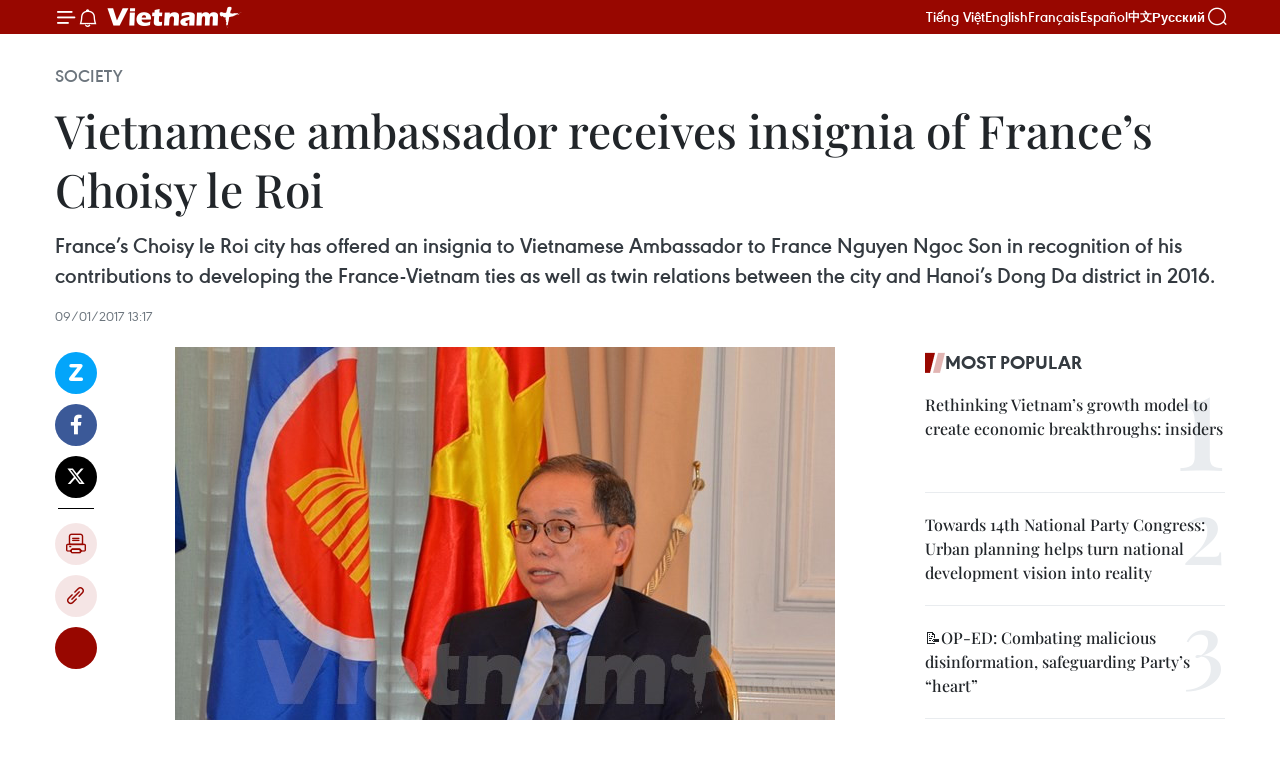

--- FILE ---
content_type: text/html;charset=utf-8
request_url: https://en.vietnamplus.vn/vietnamese-ambassador-receives-insignia-of-frances-choisy-le-roi-post105540.vnp
body_size: 24728
content:
<!DOCTYPE html> <html lang="en" class="en"> <head> <title>Vietnamese ambassador receives insignia of France’s Choisy le Roi | Vietnam+ (VietnamPlus)</title> <meta name="description" content="France’s Choisy le Roi city has offered an insignia to Vietnamese Ambassador to France Nguyen Ngoc Son in recognition of his contributions to developing the France-Vietnam ties as well as twin relations between the city and Hanoi’s Dong Da district in 2016."/> <meta name="keywords" content="Vietnamese Ambassador to France Nguyen Ngoc Son,Choisy le Roi city,Governor of Choisy le Roi city Didier Guillaume "/> <meta name="news_keywords" content="Vietnamese Ambassador to France Nguyen Ngoc Son,Choisy le Roi city,Governor of Choisy le Roi city Didier Guillaume "/> <meta http-equiv="Content-Type" content="text/html; charset=utf-8" /> <meta http-equiv="X-UA-Compatible" content="IE=edge"/> <meta http-equiv="refresh" content="1800" /> <meta name="revisit-after" content="1 days" /> <meta name="viewport" content="width=device-width, initial-scale=1"> <meta http-equiv="content-language" content="vi" /> <meta name="format-detection" content="telephone=no"/> <meta name="format-detection" content="address=no"/> <meta name="apple-mobile-web-app-capable" content="yes"> <meta name="apple-mobile-web-app-status-bar-style" content="black"> <meta name="apple-mobile-web-app-title" content="Vietnam+ (VietnamPlus)"/> <meta name="referrer" content="no-referrer-when-downgrade"/> <link rel="shortcut icon" href="https://media.vietnamplus.vn/assets/web/styles/img/favicon.ico" type="image/x-icon" /> <link rel="preconnect" href="https://media.vietnamplus.vn"/> <link rel="dns-prefetch" href="https://media.vietnamplus.vn"/> <link rel="preconnect" href="//www.google-analytics.com" /> <link rel="preconnect" href="//www.googletagmanager.com" /> <link rel="preconnect" href="//stc.za.zaloapp.com" /> <link rel="preconnect" href="//fonts.googleapis.com" /> <link rel="preconnect" href="//pagead2.googlesyndication.com"/> <link rel="preconnect" href="//tpc.googlesyndication.com"/> <link rel="preconnect" href="//securepubads.g.doubleclick.net"/> <link rel="preconnect" href="//accounts.google.com"/> <link rel="preconnect" href="//adservice.google.com"/> <link rel="preconnect" href="//adservice.google.com.vn"/> <link rel="preconnect" href="//www.googletagservices.com"/> <link rel="preconnect" href="//partner.googleadservices.com"/> <link rel="preconnect" href="//tpc.googlesyndication.com"/> <link rel="preconnect" href="//za.zdn.vn"/> <link rel="preconnect" href="//sp.zalo.me"/> <link rel="preconnect" href="//connect.facebook.net"/> <link rel="preconnect" href="//www.facebook.com"/> <link rel="dns-prefetch" href="//www.google-analytics.com" /> <link rel="dns-prefetch" href="//www.googletagmanager.com" /> <link rel="dns-prefetch" href="//stc.za.zaloapp.com" /> <link rel="dns-prefetch" href="//fonts.googleapis.com" /> <link rel="dns-prefetch" href="//pagead2.googlesyndication.com"/> <link rel="dns-prefetch" href="//tpc.googlesyndication.com"/> <link rel="dns-prefetch" href="//securepubads.g.doubleclick.net"/> <link rel="dns-prefetch" href="//accounts.google.com"/> <link rel="dns-prefetch" href="//adservice.google.com"/> <link rel="dns-prefetch" href="//adservice.google.com.vn"/> <link rel="dns-prefetch" href="//www.googletagservices.com"/> <link rel="dns-prefetch" href="//partner.googleadservices.com"/> <link rel="dns-prefetch" href="//tpc.googlesyndication.com"/> <link rel="dns-prefetch" href="//za.zdn.vn"/> <link rel="dns-prefetch" href="//sp.zalo.me"/> <link rel="dns-prefetch" href="//connect.facebook.net"/> <link rel="dns-prefetch" href="//www.facebook.com"/> <link rel="dns-prefetch" href="//graph.facebook.com"/> <link rel="dns-prefetch" href="//static.xx.fbcdn.net"/> <link rel="dns-prefetch" href="//staticxx.facebook.com"/> <script> var cmsConfig = { domainDesktop: 'https://en.vietnamplus.vn', domainMobile: 'https://en.vietnamplus.vn', domainApi: 'https://en-api.vietnamplus.vn', domainStatic: 'https://media.vietnamplus.vn', domainLog: 'https://en-log.vietnamplus.vn', googleAnalytics: 'G\-ZF59SL1YG8', siteId: 0, pageType: 1, objectId: 105540, adsZone: 314, allowAds: true, adsLazy: true, antiAdblock: true, }; if (window.location.protocol !== 'https:' && window.location.hostname.indexOf('vietnamplus.vn') !== -1) { window.location = 'https://' + window.location.hostname + window.location.pathname + window.location.hash; } var USER_AGENT=window.navigator&&(window.navigator.userAgent||window.navigator.vendor)||window.opera||"",IS_MOBILE=/Android|webOS|iPhone|iPod|BlackBerry|Windows Phone|IEMobile|Mobile Safari|Opera Mini/i.test(USER_AGENT),IS_REDIRECT=!1;function setCookie(e,o,i){var n=new Date,i=(n.setTime(n.getTime()+24*i*60*60*1e3),"expires="+n.toUTCString());document.cookie=e+"="+o+"; "+i+";path=/;"}function getCookie(e){var o=document.cookie.indexOf(e+"="),i=o+e.length+1;return!o&&e!==document.cookie.substring(0,e.length)||-1===o?null:(-1===(e=document.cookie.indexOf(";",i))&&(e=document.cookie.length),unescape(document.cookie.substring(i,e)))}IS_MOBILE&&getCookie("isDesktop")&&(setCookie("isDesktop",1,-1),window.location=window.location.pathname.replace(".amp", ".vnp")+window.location.search,IS_REDIRECT=!0); </script> <script> if(USER_AGENT && USER_AGENT.indexOf("facebot") <= 0 && USER_AGENT.indexOf("facebookexternalhit") <= 0) { var query = ''; var hash = ''; if (window.location.search) query = window.location.search; if (window.location.hash) hash = window.location.hash; var canonicalUrl = 'https://en.vietnamplus.vn/vietnamese-ambassador-receives-insignia-of-frances-choisy-le-roi-post105540.vnp' + query + hash ; var curUrl = decodeURIComponent(window.location.href); if(!location.port && canonicalUrl.startsWith("http") && curUrl != canonicalUrl){ window.location.replace(canonicalUrl); } } </script> <meta property="fb:pages" content="120834779440" /> <meta property="fb:app_id" content="1960985707489919" /> <meta name="author" content="Vietnam+ (VietnamPlus)" /> <meta name="copyright" content="Copyright © 2026 by Vietnam+ (VietnamPlus)" /> <meta name="RATING" content="GENERAL" /> <meta name="GENERATOR" content="Vietnam+ (VietnamPlus)" /> <meta content="Vietnam+ (VietnamPlus)" itemprop="sourceOrganization" name="source"/> <meta content="news" itemprop="genre" name="medium"/> <meta name="robots" content="noarchive, max-image-preview:large, index, follow" /> <meta name="GOOGLEBOT" content="noarchive, max-image-preview:large, index, follow" /> <link rel="canonical" href="https://en.vietnamplus.vn/vietnamese-ambassador-receives-insignia-of-frances-choisy-le-roi-post105540.vnp" /> <meta property="og:site_name" content="Vietnam+ (VietnamPlus)"/> <meta property="og:rich_attachment" content="true"/> <meta property="og:type" content="article"/> <meta property="og:url" content="https://en.vietnamplus.vn/vietnamese-ambassador-receives-insignia-of-frances-choisy-le-roi-post105540.vnp"/> <meta property="og:image" content="https://mediaen.vietnamplus.vn/images/f579a678cf9e90879541752073c26005a159b72427c31fb6e6b4d3719fc6f49fbd42ad9aa3b489c736fa8f0aa04307241f0d1319a2926f5e3b43af70cc17c2c42daba1a29cb099a22d5cf04df75a8e1f/Dai_su_Nguyen_Ngoc_Son.jpg.webp"/> <meta property="og:image:width" content="1200"/> <meta property="og:image:height" content="630"/> <meta property="og:title" content="Vietnamese ambassador receives insignia of France’s Choisy le Roi "/> <meta property="og:description" content="France’s Choisy le Roi city has offered an insignia to Vietnamese Ambassador to France Nguyen Ngoc Son in recognition of his contributions to developing the France-Vietnam ties as well as twin relations between the city and Hanoi’s Dong Da district in 2016."/> <meta name="twitter:card" value="summary"/> <meta name="twitter:url" content="https://en.vietnamplus.vn/vietnamese-ambassador-receives-insignia-of-frances-choisy-le-roi-post105540.vnp"/> <meta name="twitter:title" content="Vietnamese ambassador receives insignia of France’s Choisy le Roi "/> <meta name="twitter:description" content="France’s Choisy le Roi city has offered an insignia to Vietnamese Ambassador to France Nguyen Ngoc Son in recognition of his contributions to developing the France-Vietnam ties as well as twin relations between the city and Hanoi’s Dong Da district in 2016."/> <meta name="twitter:image" content="https://mediaen.vietnamplus.vn/images/f579a678cf9e90879541752073c26005a159b72427c31fb6e6b4d3719fc6f49fbd42ad9aa3b489c736fa8f0aa04307241f0d1319a2926f5e3b43af70cc17c2c42daba1a29cb099a22d5cf04df75a8e1f/Dai_su_Nguyen_Ngoc_Son.jpg.webp"/> <meta name="twitter:site" content="@Vietnam+ (VietnamPlus)"/> <meta name="twitter:creator" content="@Vietnam+ (VietnamPlus)"/> <meta property="article:publisher" content="https://www.facebook.com/VietnamPlus" /> <meta property="article:tag" content="Vietnamese Ambassador to France Nguyen Ngoc Son,Choisy le Roi city,Governor of Choisy le Roi city Didier Guillaume "/> <meta property="article:section" content="Society" /> <meta property="article:published_time" content="2017-01-09T20:17:00+07:00"/> <meta property="article:modified_time" content="2017-01-09T21:38:10+07:00"/> <script type="application/ld+json"> { "@context": "http://schema.org", "@type": "Organization", "name": "Vietnam+ (VietnamPlus)", "url": "https://en.vietnamplus.vn", "logo": "https://media.vietnamplus.vn/assets/web/styles/img/logo.png", "foundingDate": "2008", "founders": [ { "@type": "Person", "name": "Thông tấn xã Việt Nam (TTXVN)" } ], "address": [ { "@type": "PostalAddress", "streetAddress": "Số 05 Lý Thường Kiệt - Hà Nội - Việt Nam", "addressLocality": "Hà Nội City", "addressRegion": "Northeast", "postalCode": "100000", "addressCountry": "VNM" } ], "contactPoint": [ { "@type": "ContactPoint", "telephone": "+84-243-941-1349", "contactType": "customer service" }, { "@type": "ContactPoint", "telephone": "+84-243-941-1348", "contactType": "customer service" } ], "sameAs": [ "https://www.facebook.com/VietnamPlus", "https://www.tiktok.com/@vietnamplus", "https://twitter.com/vietnamplus", "https://www.youtube.com/c/BaoVietnamPlus" ] } </script> <script type="application/ld+json"> { "@context" : "https://schema.org", "@type" : "WebSite", "name": "Vietnam+ (VietnamPlus)", "url": "https://en.vietnamplus.vn", "alternateName" : "Báo điện tử VIETNAMPLUS, Cơ quan của Thông tấn xã Việt Nam (TTXVN)", "potentialAction": { "@type": "SearchAction", "target": { "@type": "EntryPoint", "urlTemplate": "https://en.vietnamplus.vn/search/?q={search_term_string}" }, "query-input": "required name=search_term_string" } } </script> <script type="application/ld+json"> { "@context":"http://schema.org", "@type":"BreadcrumbList", "itemListElement":[ { "@type":"ListItem", "position":1, "item":{ "@id":"https://en.vietnamplus.vn/society/", "name":"Society" } } ] } </script> <script type="application/ld+json"> { "@context": "http://schema.org", "@type": "NewsArticle", "mainEntityOfPage":{ "@type":"WebPage", "@id":"https://en.vietnamplus.vn/vietnamese-ambassador-receives-insignia-of-frances-choisy-le-roi-post105540.vnp" }, "headline": "Vietnamese ambassador receives insignia of France’s Choisy le Roi", "description": "France’s Choisy le Roi city has offered an insignia to Vietnamese Ambassador to France Nguyen Ngoc Son in recognition of his contributions to developing the France-Vietnam ties as well as twin relations between the city and Hanoi’s Dong Da district in 2016.", "image": { "@type": "ImageObject", "url": "https://mediaen.vietnamplus.vn/images/f579a678cf9e90879541752073c26005a159b72427c31fb6e6b4d3719fc6f49fbd42ad9aa3b489c736fa8f0aa04307241f0d1319a2926f5e3b43af70cc17c2c42daba1a29cb099a22d5cf04df75a8e1f/Dai_su_Nguyen_Ngoc_Son.jpg.webp", "width" : 1200, "height" : 675 }, "datePublished": "2017-01-09T20:17:00+07:00", "dateModified": "2017-01-09T21:38:10+07:00", "author": { "@type": "Person", "name": "" }, "publisher": { "@type": "Organization", "name": "Vietnam+ (VietnamPlus)", "logo": { "@type": "ImageObject", "url": "https://media.vietnamplus.vn/assets/web/styles/img/logo.png" } } } </script> <link rel="preload" href="https://media.vietnamplus.vn/assets/web/styles/css/main.min-1.0.15.css" as="style"> <link rel="preload" href="https://media.vietnamplus.vn/assets/web/js/main.min-1.0.33.js" as="script"> <link rel="preload" href="https://media.vietnamplus.vn/assets/web/js/detail.min-1.0.15.js" as="script"> <link rel="preload" href="https://common.mcms.one/assets/styles/css/vietnamplus-1.0.0.css" as="style"> <link rel="stylesheet" href="https://common.mcms.one/assets/styles/css/vietnamplus-1.0.0.css"> <link id="cms-style" rel="stylesheet" href="https://media.vietnamplus.vn/assets/web/styles/css/main.min-1.0.15.css"> <style>.infographic-page { overflow-x: hidden;
}</style> <script type="text/javascript"> var _metaOgUrl = 'https://en.vietnamplus.vn/vietnamese-ambassador-receives-insignia-of-frances-choisy-le-roi-post105540.vnp'; var page_title = document.title; var tracked_url = window.location.pathname + window.location.search + window.location.hash; var cate_path = 'society'; if (cate_path.length > 0) { tracked_url = "/" + cate_path + tracked_url; } </script> <script async="" src="https://www.googletagmanager.com/gtag/js?id=G-ZF59SL1YG8"></script> <script> window.dataLayer = window.dataLayer || []; function gtag(){dataLayer.push(arguments);} gtag('js', new Date()); gtag('config', 'G-ZF59SL1YG8', {page_path: tracked_url}); </script> <script>window.dataLayer = window.dataLayer || [];dataLayer.push({'pageCategory': '/society'});</script> <script> window.dataLayer = window.dataLayer || []; dataLayer.push({ 'event': 'Pageview', 'articleId': '105540', 'articleTitle': 'Vietnamese ambassador receives insignia of France’s Choisy le Roi ', 'articleCategory': 'Society', 'articleAlowAds': true, 'articleType': 'detail', 'articleTags': 'Vietnamese Ambassador to France Nguyen Ngoc Son,Choisy le Roi city,Governor of Choisy le Roi city Didier Guillaume ', 'articlePublishDate': '2017-01-09T20:17:00+07:00', 'articleThumbnail': 'https://mediaen.vietnamplus.vn/images/f579a678cf9e90879541752073c26005a159b72427c31fb6e6b4d3719fc6f49fbd42ad9aa3b489c736fa8f0aa04307241f0d1319a2926f5e3b43af70cc17c2c42daba1a29cb099a22d5cf04df75a8e1f/Dai_su_Nguyen_Ngoc_Son.jpg.webp', 'articleShortUrl': 'https://en.vietnamplus.vn/vietnamese-ambassador-receives-insignia-of-frances-choisy-le-roi-post105540.vnp', 'articleFullUrl': 'https://en.vietnamplus.vn/vietnamese-ambassador-receives-insignia-of-frances-choisy-le-roi-post105540.vnp', }); </script> <script type='text/javascript'> gtag('event', 'article_page',{ 'articleId': '105540', 'articleTitle': 'Vietnamese ambassador receives insignia of France’s Choisy le Roi ', 'articleCategory': 'Society', 'articleAlowAds': true, 'articleType': 'detail', 'articleTags': 'Vietnamese Ambassador to France Nguyen Ngoc Son,Choisy le Roi city,Governor of Choisy le Roi city Didier Guillaume ', 'articlePublishDate': '2017-01-09T20:17:00+07:00', 'articleThumbnail': 'https://mediaen.vietnamplus.vn/images/f579a678cf9e90879541752073c26005a159b72427c31fb6e6b4d3719fc6f49fbd42ad9aa3b489c736fa8f0aa04307241f0d1319a2926f5e3b43af70cc17c2c42daba1a29cb099a22d5cf04df75a8e1f/Dai_su_Nguyen_Ngoc_Son.jpg.webp', 'articleShortUrl': 'https://en.vietnamplus.vn/vietnamese-ambassador-receives-insignia-of-frances-choisy-le-roi-post105540.vnp', 'articleFullUrl': 'https://en.vietnamplus.vn/vietnamese-ambassador-receives-insignia-of-frances-choisy-le-roi-post105540.vnp', }); </script> <script>(function(w,d,s,l,i){w[l]=w[l]||[];w[l].push({'gtm.start': new Date().getTime(),event:'gtm.js'});var f=d.getElementsByTagName(s)[0], j=d.createElement(s),dl=l!='dataLayer'?'&l='+l:'';j.async=true;j.src= 'https://www.googletagmanager.com/gtm.js?id='+i+dl;f.parentNode.insertBefore(j,f); })(window,document,'script','dataLayer','GTM-5WM58F3N');</script> <script type="text/javascript"> !function(){"use strict";function e(e){var t=!(arguments.length>1&&void 0!==arguments[1])||arguments[1],c=document.createElement("script");c.src=e,t?c.type="module":(c.async=!0,c.type="text/javascript",c.setAttribute("nomodule",""));var n=document.getElementsByTagName("script")[0];n.parentNode.insertBefore(c,n)}!function(t,c){!function(t,c,n){var a,o,r;n.accountId=c,null!==(a=t.marfeel)&&void 0!==a||(t.marfeel={}),null!==(o=(r=t.marfeel).cmd)&&void 0!==o||(r.cmd=[]),t.marfeel.config=n;var i="https://sdk.mrf.io/statics";e("".concat(i,"/marfeel-sdk.js?id=").concat(c),!0),e("".concat(i,"/marfeel-sdk.es5.js?id=").concat(c),!1)}(t,c,arguments.length>2&&void 0!==arguments[2]?arguments[2]:{})}(window,2272,{} )}(); </script> <script async src="https://sp.zalo.me/plugins/sdk.js"></script> </head> <body class="detail-page"> <div id="sdaWeb_SdaMasthead" class="rennab rennab-top" data-platform="1" data-position="Web_SdaMasthead"> </div> <header class=" site-header"> <div class="sticky"> <div class="container"> <i class="ic-menu"></i> <i class="ic-bell"></i> <div id="header-news" class="pick-news hidden" data-source="header-latest-news"></div> <a class="small-logo" href="/" title="Vietnam+ (VietnamPlus)">Vietnam+ (VietnamPlus)</a> <ul class="menu"> <li> <a href="https://www.vietnamplus.vn" title="Tiếng Việt" target="_blank">Tiếng Việt</a> </li> <li> <a href="https://en.vietnamplus.vn" title="English" target="_blank" rel="nofollow">English</a> </li> <li> <a href="https://fr.vietnamplus.vn" title="Français" target="_blank" rel="nofollow">Français</a> </li> <li> <a href="https://es.vietnamplus.vn" title="Español" target="_blank" rel="nofollow">Español</a> </li> <li> <a href="https://zh.vietnamplus.vn" title="中文" target="_blank" rel="nofollow">中文</a> </li> <li> <a href="https://ru.vietnamplus.vn" title="Русский" target="_blank" rel="nofollow">Русский</a> </li> </ul> <div class="search-wrapper"> <i class="ic-search"></i> <input type="text" class="search txtsearch" placeholder="Keyword"> </div> </div> </div> </header> <div class="site-body"> <div id="sdaWeb_SdaBackground" class="rennab " data-platform="1" data-position="Web_SdaBackground"> </div> <div class="container"> <div class="breadcrumb breadcrumb-detail"> <h2 class="main"> <a href="https://en.vietnamplus.vn/society/" title="Society" class="active">Society</a> </h2> </div> <div id="sdaWeb_SdaTop" class="rennab " data-platform="1" data-position="Web_SdaTop"> </div> <div class="article"> <h1 class="article__title cms-title "> Vietnamese ambassador receives insignia of France’s Choisy le Roi </h1> <div class="article__sapo cms-desc"> France’s Choisy le Roi city has offered an insignia to Vietnamese Ambassador to France Nguyen Ngoc Son in recognition of his contributions to developing the France-Vietnam ties as well as twin relations between the city and Hanoi’s Dong Da district in 2016. </div> <div id="sdaWeb_SdaArticleAfterSapo" class="rennab " data-platform="1" data-position="Web_SdaArticleAfterSapo"> </div> <div class="article__meta"> <time class="time" datetime="2017-01-09T20:17:00+07:00" data-time="1483967820" data-friendly="false">Monday, January 09, 2017 20:17</time> <meta class="cms-date" itemprop="datePublished" content="2017-01-09T20:17:00+07:00"> </div> <div class="col"> <div class="main-col content-col"> <div class="article__body zce-content-body cms-body" itemprop="articleBody"> <div class="social-pin sticky article__social"> <a href="javascript:void(0);" class="zl zalo-share-button" title="Zalo" data-href="https://en.vietnamplus.vn/vietnamese-ambassador-receives-insignia-of-frances-choisy-le-roi-post105540.vnp" data-oaid="4486284411240520426" data-layout="1" data-color="blue" data-customize="true">Zalo</a> <a href="javascript:void(0);" class="item fb" data-href="https://en.vietnamplus.vn/vietnamese-ambassador-receives-insignia-of-frances-choisy-le-roi-post105540.vnp" data-rel="facebook" title="Facebook">Facebook</a> <a href="javascript:void(0);" class="item tw" data-href="https://en.vietnamplus.vn/vietnamese-ambassador-receives-insignia-of-frances-choisy-le-roi-post105540.vnp" data-rel="twitter" title="Twitter">Twitter</a> <a href="javascript:void(0);" class="bookmark sendbookmark hidden" onclick="ME.sendBookmark(this, 105540);" data-id="105540" title="Bookmark">Bookmark</a> <a href="javascript:void(0);" class="print sendprint" title="Print" data-href="/print-105540.html">Print</a> <a href="javascript:void(0);" class="item link" data-href="https://en.vietnamplus.vn/vietnamese-ambassador-receives-insignia-of-frances-choisy-le-roi-post105540.vnp" data-rel="copy" title="Copy link">Copy link</a> <div id='shortenlink-container'></div> </div> <div class="ExternalClassEB8DB050B164497E81F8E240A06E9BAD"> <div class="article-photo"> <a href="/Uploaded_EN/sxtt/2017_01_09/Dai_su_Nguyen_Ngoc_Son.jpg" rel="nofollow" target="_blank"><img alt="Vietnamese ambassador receives insignia of France’s Choisy le Roi ảnh 1" src="[data-uri]" class="lazyload cms-photo" data-large-src="https://mediaen.vietnamplus.vn/images/d0e53d05e2a66ff390ceb759790db14e15d037c646667cfe9dafafb51841f61a76e745c9318e16e56da570e6935ba7fb5231294f0bffa9a090545218060d71ae/Dai_su_Nguyen_Ngoc_Son.jpg" data-src="https://mediaen.vietnamplus.vn/images/be1816f7aba1b65b5289f203216036c549e4d8efbd11d89f86630e15b288ac5bdb81a5786116098e82f648bf0972d2904e3a751597c73bc782dc13ed27bb2e3f/Dai_su_Nguyen_Ngoc_Son.jpg" title="Vietnamese ambassador receives insignia of France’s Choisy le Roi ảnh 1"></a><span>Vietnamese Ambassador to France Nguyen Ngoc Son (Photo: VNA)</span> </div><strong>Hanoi (VNA) </strong>– France’sChoisy le Roi city has offered an insignia to Vietnamese Ambassador to FranceNguyen Ngoc Son in recognition of his contributions to developing theFrance-Vietnam ties as well as twin relations between the city and Hanoi’s Dong Da districtin 2016. <br> <br> Governor of Choisy le Roi city DidierGuillaume presented the insignia to the diplomat at a New Year ceremony whichwas attended by nearly 1,000 delegates. Three collectives and a citizen of thecity were also honoured at the event. <br> <br> The city leader lauded therecipients’ contributions to the achievements of the city in 2016. <br> <br> Ambassador Son expressed his greathonour to receive the insignia, saying that it shows not only the warmsentiment of the city to him but also the long-standing friendship between thecity and Vietnam. <br> <br> He thanked the whole-hearted andeffective support of Choisy le Roi city’s leaders and people in promoting theimage of Vietnam in the locality through various events, including the VietnamYear 2012, the ceremony marking 40 years of the signing of the Paris Agreementin 2013, and the second Vietnamese youth and students’ festival in Europe in2016. <br> <br> Located in the outskirts of Paris, Choisy le Roi hosted negotiations for the ParisAgreement between Vietnamand the US on ending war andrestoring peace in Vietnambetween 1968-1973. During the Vietnamese delegation’s stay in the city, theyreceived great support from the local government and residents. <br> <br> After the war, the city set uptwin relations with Hanoi’sDong Da district to help its reconstruction through the building of schools andmedical stations. The two sides have strengthened cooperation in culture andeducation as well as regularly exchanged delegations over the past time.-VNA
</div> <div class="article__source"> <div class="source"> <span class="name">VNA</span> </div> </div> <div id="sdaWeb_SdaArticleAfterBody" class="rennab " data-platform="1" data-position="Web_SdaArticleAfterBody"> </div> </div> <div class="article__tag"> <a class="active" href="https://en.vietnamplus.vn/tag.vnp?q=Vietnamese Ambassador to France Nguyen Ngoc Son" title="Vietnamese Ambassador to France Nguyen Ngoc Son">#Vietnamese Ambassador to France Nguyen Ngoc Son</a> <a class="active" href="https://en.vietnamplus.vn/tag.vnp?q=Choisy le Roi city" title="Choisy le Roi city">#Choisy le Roi city</a> <a class="" href="https://en.vietnamplus.vn/tag.vnp?q=Governor of Choisy le Roi city Didier Guillaume " title="Governor of Choisy le Roi city Didier Guillaume ">#Governor of Choisy le Roi city Didier Guillaume </a> <a class="link" href="https://en.vietnamplus.vn/region/france/454.vnp" title="France"><i class="ic-location"></i> France</a> </div> <div id="sdaWeb_SdaArticleAfterTag" class="rennab " data-platform="1" data-position="Web_SdaArticleAfterTag"> </div> <div class="wrap-social"> <div class="social-pin article__social"> <a href="javascript:void(0);" class="zl zalo-share-button" title="Zalo" data-href="https://en.vietnamplus.vn/vietnamese-ambassador-receives-insignia-of-frances-choisy-le-roi-post105540.vnp" data-oaid="4486284411240520426" data-layout="1" data-color="blue" data-customize="true">Zalo</a> <a href="javascript:void(0);" class="item fb" data-href="https://en.vietnamplus.vn/vietnamese-ambassador-receives-insignia-of-frances-choisy-le-roi-post105540.vnp" data-rel="facebook" title="Facebook">Facebook</a> <a href="javascript:void(0);" class="item tw" data-href="https://en.vietnamplus.vn/vietnamese-ambassador-receives-insignia-of-frances-choisy-le-roi-post105540.vnp" data-rel="twitter" title="Twitter">Twitter</a> <a href="javascript:void(0);" class="bookmark sendbookmark hidden" onclick="ME.sendBookmark(this, 105540);" data-id="105540" title="Bookmark">Bookmark</a> <a href="javascript:void(0);" class="print sendprint" title="Print" data-href="/print-105540.html">Print</a> <a href="javascript:void(0);" class="item link" data-href="https://en.vietnamplus.vn/vietnamese-ambassador-receives-insignia-of-frances-choisy-le-roi-post105540.vnp" data-rel="copy" title="Copy link">Copy link</a> <div id='shortenlink-container'></div> </div> <a href="https://news.google.com/publications/CAAqBwgKMN-18wowlLWFAw?hl=vi&gl=VN&ceid=VN%3Avi" class="google-news" target="_blank" title="Google News">Follow VietnamPlus</a> </div> <div id="sdaWeb_SdaArticleAfterBody1" class="rennab " data-platform="1" data-position="Web_SdaArticleAfterBody1"> </div> <div id="sdaWeb_SdaArticleAfterBody2" class="rennab " data-platform="1" data-position="Web_SdaArticleAfterBody2"> </div> <div class="box-related-news"> <h3 class="box-heading"> <span class="title">Related News</span> </h3> <div class="box-content" data-source="related-news"> <article class="story"> <figure class="story__thumb"> <a class="cms-link" href="https://en.vietnamplus.vn/french-group-eyes-waste-to-energy-plant-in-dong-nai-post104442.vnp" title="French group eyes waste-to-energy plant in Dong Nai "> <img class="lazyload" src="[data-uri]" data-src="https://mediaen.vietnamplus.vn/images/[base64]/0412d7bdabc1e578085f4bcb066bbc28_Hinh_3_minh_hoa_rac_thai_sinh_hoat_tai_TP_Bien_Hoa.jpg.webp" data-srcset="https://mediaen.vietnamplus.vn/images/[base64]/0412d7bdabc1e578085f4bcb066bbc28_Hinh_3_minh_hoa_rac_thai_sinh_hoat_tai_TP_Bien_Hoa.jpg.webp 1x, https://mediaen.vietnamplus.vn/images/[base64]/0412d7bdabc1e578085f4bcb066bbc28_Hinh_3_minh_hoa_rac_thai_sinh_hoat_tai_TP_Bien_Hoa.jpg.webp 2x" alt="French group eyes waste-to-energy plant in Dong Nai "> <noscript><img src="https://mediaen.vietnamplus.vn/images/[base64]/0412d7bdabc1e578085f4bcb066bbc28_Hinh_3_minh_hoa_rac_thai_sinh_hoat_tai_TP_Bien_Hoa.jpg.webp" srcset="https://mediaen.vietnamplus.vn/images/[base64]/0412d7bdabc1e578085f4bcb066bbc28_Hinh_3_minh_hoa_rac_thai_sinh_hoat_tai_TP_Bien_Hoa.jpg.webp 1x, https://mediaen.vietnamplus.vn/images/[base64]/0412d7bdabc1e578085f4bcb066bbc28_Hinh_3_minh_hoa_rac_thai_sinh_hoat_tai_TP_Bien_Hoa.jpg.webp 2x" alt="French group eyes waste-to-energy plant in Dong Nai " class="image-fallback"></noscript> </a> </figure> <h2 class="story__heading" data-tracking="104442"> <a class=" cms-link" href="https://en.vietnamplus.vn/french-group-eyes-waste-to-energy-plant-in-dong-nai-post104442.vnp" title="French group eyes waste-to-energy plant in Dong Nai "> French group eyes waste-to-energy plant in Dong Nai </a> </h2> <time class="time" datetime="2016-12-17T17:35:00+07:00" data-time="1481970900"> 17/12/2016 17:35 </time> <div class="story__summary story__shorten"> France’s CNIM Group had a working session on December 16 with officials of the southern province of Dong Nai to discuss investment possibility for a waste-to-energy power plant in the locality. </div> </article> <article class="story"> <figure class="story__thumb"> <a class="cms-link" href="https://en.vietnamplus.vn/vietnamese-scientists-in-france-contribute-to-homeland-post104502.vnp" title="Vietnamese scientists in France contribute to homeland"> <img class="lazyload" src="[data-uri]" data-src="https://mediaen.vietnamplus.vn/images/9319dea850fa01a58eeade80b2305b437bae777e60f031e1b20ac908dc5ba6f6d28505777b42b80a41327765627acdd16d1811f5e396ffb309611b8337595828/phap.jpg.webp" data-srcset="https://mediaen.vietnamplus.vn/images/9319dea850fa01a58eeade80b2305b437bae777e60f031e1b20ac908dc5ba6f6d28505777b42b80a41327765627acdd16d1811f5e396ffb309611b8337595828/phap.jpg.webp 1x, https://mediaen.vietnamplus.vn/images/96ce4c3abba2f1be0420300cd1a897747bae777e60f031e1b20ac908dc5ba6f6d28505777b42b80a41327765627acdd16d1811f5e396ffb309611b8337595828/phap.jpg.webp 2x" alt="Vietnamese scientists in France contribute to homeland"> <noscript><img src="https://mediaen.vietnamplus.vn/images/9319dea850fa01a58eeade80b2305b437bae777e60f031e1b20ac908dc5ba6f6d28505777b42b80a41327765627acdd16d1811f5e396ffb309611b8337595828/phap.jpg.webp" srcset="https://mediaen.vietnamplus.vn/images/9319dea850fa01a58eeade80b2305b437bae777e60f031e1b20ac908dc5ba6f6d28505777b42b80a41327765627acdd16d1811f5e396ffb309611b8337595828/phap.jpg.webp 1x, https://mediaen.vietnamplus.vn/images/96ce4c3abba2f1be0420300cd1a897747bae777e60f031e1b20ac908dc5ba6f6d28505777b42b80a41327765627acdd16d1811f5e396ffb309611b8337595828/phap.jpg.webp 2x" alt="Vietnamese scientists in France contribute to homeland" class="image-fallback"></noscript> </a> </figure> <h2 class="story__heading" data-tracking="104502"> <a class=" cms-link" href="https://en.vietnamplus.vn/vietnamese-scientists-in-france-contribute-to-homeland-post104502.vnp" title="Vietnamese scientists in France contribute to homeland"> Vietnamese scientists in France contribute to homeland </a> </h2> <time class="time" datetime="2016-12-19T15:36:00+07:00" data-time="1482136560"> 19/12/2016 15:36 </time> <div class="story__summary story__shorten"> Outstanding Vietnamese scientists and experts living in France gathered at a meeting in Paris on December 17 to seek ways to contribute more to the home country’s development. </div> </article> <article class="story"> <figure class="story__thumb"> <a class="cms-link" href="https://en.vietnamplus.vn/vietnam-airlines-conquers-french-market-post104626.vnp" title="Vietnam Airlines conquers French market"> <img class="lazyload" src="[data-uri]" data-src="https://mediaen.vietnamplus.vn/images/9319dea850fa01a58eeade80b2305b437bae777e60f031e1b20ac908dc5ba6f6a1b0c69591477ef6138ef14208df93236d1811f5e396ffb309611b8337595828/vna1.jpg.webp" data-srcset="https://mediaen.vietnamplus.vn/images/9319dea850fa01a58eeade80b2305b437bae777e60f031e1b20ac908dc5ba6f6a1b0c69591477ef6138ef14208df93236d1811f5e396ffb309611b8337595828/vna1.jpg.webp 1x, https://mediaen.vietnamplus.vn/images/96ce4c3abba2f1be0420300cd1a897747bae777e60f031e1b20ac908dc5ba6f6a1b0c69591477ef6138ef14208df93236d1811f5e396ffb309611b8337595828/vna1.jpg.webp 2x" alt="Vietnam Airlines conquers French market"> <noscript><img src="https://mediaen.vietnamplus.vn/images/9319dea850fa01a58eeade80b2305b437bae777e60f031e1b20ac908dc5ba6f6a1b0c69591477ef6138ef14208df93236d1811f5e396ffb309611b8337595828/vna1.jpg.webp" srcset="https://mediaen.vietnamplus.vn/images/9319dea850fa01a58eeade80b2305b437bae777e60f031e1b20ac908dc5ba6f6a1b0c69591477ef6138ef14208df93236d1811f5e396ffb309611b8337595828/vna1.jpg.webp 1x, https://mediaen.vietnamplus.vn/images/96ce4c3abba2f1be0420300cd1a897747bae777e60f031e1b20ac908dc5ba6f6a1b0c69591477ef6138ef14208df93236d1811f5e396ffb309611b8337595828/vna1.jpg.webp 2x" alt="Vietnam Airlines conquers French market" class="image-fallback"></noscript> </a> </figure> <h2 class="story__heading" data-tracking="104626"> <a class=" cms-link" href="https://en.vietnamplus.vn/vietnam-airlines-conquers-french-market-post104626.vnp" title="Vietnam Airlines conquers French market"> Vietnam Airlines conquers French market </a> </h2> <time class="time" datetime="2016-12-21T10:36:00+07:00" data-time="1482291360"> 21/12/2016 10:36 </time> <div class="story__summary story__shorten"> National flag carrier Vietnam Airlines has recorded a sound economic growth in France despite a fierce competition with numerous regional and international airlines, said Nguyen Quoc Phuong, Director of the carrier’s representative office in France and Europe. </div> </article> <article class="story"> <figure class="story__thumb"> <a class="cms-link" href="https://en.vietnamplus.vn/first-vietnamese-receives-academician-title-in-france-post104779.vnp" title="First Vietnamese receives academician title in France "> <img class="lazyload" src="[data-uri]" data-src="https://mediaen.vietnamplus.vn/images/9319dea850fa01a58eeade80b2305b43a7fd8fe18a606d827553a2b0ae37ae39624f66263855422e4b8db69b4b807361e6d1ada5c495fec3183713135b24e48a526fbd24011ae45b2ef912f4252e5e96/Still1223_00005bmp.jpg.webp" data-srcset="https://mediaen.vietnamplus.vn/images/9319dea850fa01a58eeade80b2305b43a7fd8fe18a606d827553a2b0ae37ae39624f66263855422e4b8db69b4b807361e6d1ada5c495fec3183713135b24e48a526fbd24011ae45b2ef912f4252e5e96/Still1223_00005bmp.jpg.webp 1x, https://mediaen.vietnamplus.vn/images/96ce4c3abba2f1be0420300cd1a89774a7fd8fe18a606d827553a2b0ae37ae39624f66263855422e4b8db69b4b807361e6d1ada5c495fec3183713135b24e48a526fbd24011ae45b2ef912f4252e5e96/Still1223_00005bmp.jpg.webp 2x" alt="First Vietnamese receives academician title in France "> <noscript><img src="https://mediaen.vietnamplus.vn/images/9319dea850fa01a58eeade80b2305b43a7fd8fe18a606d827553a2b0ae37ae39624f66263855422e4b8db69b4b807361e6d1ada5c495fec3183713135b24e48a526fbd24011ae45b2ef912f4252e5e96/Still1223_00005bmp.jpg.webp" srcset="https://mediaen.vietnamplus.vn/images/9319dea850fa01a58eeade80b2305b43a7fd8fe18a606d827553a2b0ae37ae39624f66263855422e4b8db69b4b807361e6d1ada5c495fec3183713135b24e48a526fbd24011ae45b2ef912f4252e5e96/Still1223_00005bmp.jpg.webp 1x, https://mediaen.vietnamplus.vn/images/96ce4c3abba2f1be0420300cd1a89774a7fd8fe18a606d827553a2b0ae37ae39624f66263855422e4b8db69b4b807361e6d1ada5c495fec3183713135b24e48a526fbd24011ae45b2ef912f4252e5e96/Still1223_00005bmp.jpg.webp 2x" alt="First Vietnamese receives academician title in France " class="image-fallback"></noscript> </a> </figure> <h2 class="story__heading" data-tracking="104779"> <a class=" cms-link" href="https://en.vietnamplus.vn/first-vietnamese-receives-academician-title-in-france-post104779.vnp" title="First Vietnamese receives academician title in France "> <i class="ic-video"></i> First Vietnamese receives academician title in France </a> </h2> <time class="time" datetime="2016-12-23T19:50:43+07:00" data-time="1482497443"> 23/12/2016 19:50 </time> <div class="story__summary story__shorten"> Prof. Dr. Pham Van Thuc, Rector of the Hai Phong University of Medicine and Pharmacy, has become the first Vietnamese people to receive the “academician” title </div> </article> </div> </div> <div id="sdaWeb_SdaArticleAfterRelated" class="rennab " data-platform="1" data-position="Web_SdaArticleAfterRelated"> </div> <div class="timeline secondary"> <h3 class="box-heading"> <a href="https://en.vietnamplus.vn/society/" title="Society" class="title"> See more </a> </h3> <div class="box-content content-list" data-source="recommendation-314"> <article class="story" data-id="337029"> <figure class="story__thumb"> <a class="cms-link" href="https://en.vietnamplus.vn/more-than-1000-elderly-receive-free-health-check-ups-in-hanoi-post337029.vnp" title="More than 1,000 elderly receive free health check-ups in Hanoi"> <img class="lazyload" src="[data-uri]" data-src="https://mediaen.vietnamplus.vn/images/7d1b1ad3fc9563dcff6a3a0b9636850cac20956c8b0ea4a80c94b8c028854c238c74b2776a0293333eed16f517122724/482195-132.jpg.webp" data-srcset="https://mediaen.vietnamplus.vn/images/7d1b1ad3fc9563dcff6a3a0b9636850cac20956c8b0ea4a80c94b8c028854c238c74b2776a0293333eed16f517122724/482195-132.jpg.webp 1x, https://mediaen.vietnamplus.vn/images/9208427127649c9760468496aed1bd78ac20956c8b0ea4a80c94b8c028854c238c74b2776a0293333eed16f517122724/482195-132.jpg.webp 2x" alt="Elderly citizens have their blood pressure checked (Photo: VNA)"> <noscript><img src="https://mediaen.vietnamplus.vn/images/7d1b1ad3fc9563dcff6a3a0b9636850cac20956c8b0ea4a80c94b8c028854c238c74b2776a0293333eed16f517122724/482195-132.jpg.webp" srcset="https://mediaen.vietnamplus.vn/images/7d1b1ad3fc9563dcff6a3a0b9636850cac20956c8b0ea4a80c94b8c028854c238c74b2776a0293333eed16f517122724/482195-132.jpg.webp 1x, https://mediaen.vietnamplus.vn/images/9208427127649c9760468496aed1bd78ac20956c8b0ea4a80c94b8c028854c238c74b2776a0293333eed16f517122724/482195-132.jpg.webp 2x" alt="Elderly citizens have their blood pressure checked (Photo: VNA)" class="image-fallback"></noscript> </a> </figure> <h2 class="story__heading" data-tracking="337029"> <a class=" cms-link" href="https://en.vietnamplus.vn/more-than-1000-elderly-receive-free-health-check-ups-in-hanoi-post337029.vnp" title="More than 1,000 elderly receive free health check-ups in Hanoi"> More than 1,000 elderly receive free health check-ups in Hanoi </a> </h2> <time class="time" datetime="2026-02-01T02:20:42+07:00" data-time="1769887242"> 01/02/2026 02:20 </time> <div class="story__summary story__shorten"> <p>The programme, titled 'Caring for the Health of Older People – For a Healthy Vietnam 2026', is designed to support the implementation of Resolution 72, which calls for stronger protection, care and improvement of public health.</p> </div> </article> <article class="story" data-id="337042"> <figure class="story__thumb"> <a class="cms-link" href="https://en.vietnamplus.vn/vice-president-presents-tet-gifts-to-social-beneficiaries-in-an-giang-post337042.vnp" title="Vice President presents Tet gifts to social beneficiaries in An Giang"> <img class="lazyload" src="[data-uri]" data-src="https://mediaen.vietnamplus.vn/images/[base64]/vna-potal-pho-chu-tich-nuoc-vo-thi-anh-xuan-tham-tang-qua-va-chuc-tet-tai-an-giang-8564707.jpg.webp" data-srcset="https://mediaen.vietnamplus.vn/images/[base64]/vna-potal-pho-chu-tich-nuoc-vo-thi-anh-xuan-tham-tang-qua-va-chuc-tet-tai-an-giang-8564707.jpg.webp 1x, https://mediaen.vietnamplus.vn/images/[base64]/vna-potal-pho-chu-tich-nuoc-vo-thi-anh-xuan-tham-tang-qua-va-chuc-tet-tai-an-giang-8564707.jpg.webp 2x" alt="Vice President Vo Thi Anh Xuan presents a Tet gift, and extends New Year greetings to Heroic Vietnamese Mother Tran Thi Thi in An Giang province. (Photo: VNA)"> <noscript><img src="https://mediaen.vietnamplus.vn/images/[base64]/vna-potal-pho-chu-tich-nuoc-vo-thi-anh-xuan-tham-tang-qua-va-chuc-tet-tai-an-giang-8564707.jpg.webp" srcset="https://mediaen.vietnamplus.vn/images/[base64]/vna-potal-pho-chu-tich-nuoc-vo-thi-anh-xuan-tham-tang-qua-va-chuc-tet-tai-an-giang-8564707.jpg.webp 1x, https://mediaen.vietnamplus.vn/images/[base64]/vna-potal-pho-chu-tich-nuoc-vo-thi-anh-xuan-tham-tang-qua-va-chuc-tet-tai-an-giang-8564707.jpg.webp 2x" alt="Vice President Vo Thi Anh Xuan presents a Tet gift, and extends New Year greetings to Heroic Vietnamese Mother Tran Thi Thi in An Giang province. (Photo: VNA)" class="image-fallback"></noscript> </a> </figure> <h2 class="story__heading" data-tracking="337042"> <a class=" cms-link" href="https://en.vietnamplus.vn/vice-president-presents-tet-gifts-to-social-beneficiaries-in-an-giang-post337042.vnp" title="Vice President presents Tet gifts to social beneficiaries in An Giang"> Vice President presents Tet gifts to social beneficiaries in An Giang </a> </h2> <time class="time" datetime="2026-01-31T19:28:56+07:00" data-time="1769862536"> 31/01/2026 19:28 </time> <div class="story__summary story__shorten"> <p>The delegation presented 600 gift packages to policy families, poor households, and disadvantaged workers, and provided 200 million VND (over 7,700 USD) in support for underprivileged children in the province.</p> </div> </article> <article class="story" data-id="337039"> <figure class="story__thumb"> <a class="cms-link" href="https://en.vietnamplus.vn/tet-reunion-trade-union-market-held-for-workers-in-ho-chi-minh-city-post337039.vnp" title="Tet reunion, trade union market held for workers in Ho Chi Minh City"> <img class="lazyload" src="[data-uri]" data-src="https://mediaen.vietnamplus.vn/images/7d1b1ad3fc9563dcff6a3a0b9636850c5511b4d800fcf0b7a7946880338b73f7b70acc8af99bdd2edf3e8602ec155ec8767b99c0324ef21feb4c15d816c5fb31/cong-doan-31126.jpg.webp" data-srcset="https://mediaen.vietnamplus.vn/images/7d1b1ad3fc9563dcff6a3a0b9636850c5511b4d800fcf0b7a7946880338b73f7b70acc8af99bdd2edf3e8602ec155ec8767b99c0324ef21feb4c15d816c5fb31/cong-doan-31126.jpg.webp 1x, https://mediaen.vietnamplus.vn/images/9208427127649c9760468496aed1bd785511b4d800fcf0b7a7946880338b73f7b70acc8af99bdd2edf3e8602ec155ec8767b99c0324ef21feb4c15d816c5fb31/cong-doan-31126.jpg.webp 2x" alt="Delegates launch the Trade Union Tet Market – Spring 2026. (Photo: VNA)"> <noscript><img src="https://mediaen.vietnamplus.vn/images/7d1b1ad3fc9563dcff6a3a0b9636850c5511b4d800fcf0b7a7946880338b73f7b70acc8af99bdd2edf3e8602ec155ec8767b99c0324ef21feb4c15d816c5fb31/cong-doan-31126.jpg.webp" srcset="https://mediaen.vietnamplus.vn/images/7d1b1ad3fc9563dcff6a3a0b9636850c5511b4d800fcf0b7a7946880338b73f7b70acc8af99bdd2edf3e8602ec155ec8767b99c0324ef21feb4c15d816c5fb31/cong-doan-31126.jpg.webp 1x, https://mediaen.vietnamplus.vn/images/9208427127649c9760468496aed1bd785511b4d800fcf0b7a7946880338b73f7b70acc8af99bdd2edf3e8602ec155ec8767b99c0324ef21feb4c15d816c5fb31/cong-doan-31126.jpg.webp 2x" alt="Delegates launch the Trade Union Tet Market – Spring 2026. (Photo: VNA)" class="image-fallback"></noscript> </a> </figure> <h2 class="story__heading" data-tracking="337039"> <a class=" cms-link" href="https://en.vietnamplus.vn/tet-reunion-trade-union-market-held-for-workers-in-ho-chi-minh-city-post337039.vnp" title="Tet reunion, trade union market held for workers in Ho Chi Minh City"> Tet reunion, trade union market held for workers in Ho Chi Minh City </a> </h2> <time class="time" datetime="2026-01-31T18:52:37+07:00" data-time="1769860357"> 31/01/2026 18:52 </time> <div class="story__summary story__shorten"> <p>The Trade Union Tet Market – Spring 2026 features 120 booths offering discounts of 10–30% or more, helping workers reduce Tet expenses. Products include essential goods such as rice, sugar, cooking oil, meat and agricultural produce, alongside Tet items like processed pork rolls, candied fruits, melon seeds, gift baskets, decorations, clothing and cosmetics.</p> </div> </article> <article class="story" data-id="337038"> <figure class="story__thumb"> <a class="cms-link" href="https://en.vietnamplus.vn/na-chairman-pays-tribute-to-late-leaders-in-vinh-long-post337038.vnp" title="NA Chairman pays tribute to late leaders in Vinh Long"> <img class="lazyload" src="[data-uri]" data-src="https://mediaen.vietnamplus.vn/images/7d1b1ad3fc9563dcff6a3a0b9636850c73c641100ae35cd53fabf99a92d0f5ef95ef04ec61da2497aea8033e9f4dda60/hinh-anh.jpg.webp" data-srcset="https://mediaen.vietnamplus.vn/images/7d1b1ad3fc9563dcff6a3a0b9636850c73c641100ae35cd53fabf99a92d0f5ef95ef04ec61da2497aea8033e9f4dda60/hinh-anh.jpg.webp 1x, https://mediaen.vietnamplus.vn/images/9208427127649c9760468496aed1bd7873c641100ae35cd53fabf99a92d0f5ef95ef04ec61da2497aea8033e9f4dda60/hinh-anh.jpg.webp 2x" alt="National Assembly (NA) Chairman Tran Thanh Man pays tribute to late Chairman of the Council of Ministers Pham Hung in Long Ho commune, Vinh Long province. (Photo: VNA)"> <noscript><img src="https://mediaen.vietnamplus.vn/images/7d1b1ad3fc9563dcff6a3a0b9636850c73c641100ae35cd53fabf99a92d0f5ef95ef04ec61da2497aea8033e9f4dda60/hinh-anh.jpg.webp" srcset="https://mediaen.vietnamplus.vn/images/7d1b1ad3fc9563dcff6a3a0b9636850c73c641100ae35cd53fabf99a92d0f5ef95ef04ec61da2497aea8033e9f4dda60/hinh-anh.jpg.webp 1x, https://mediaen.vietnamplus.vn/images/9208427127649c9760468496aed1bd7873c641100ae35cd53fabf99a92d0f5ef95ef04ec61da2497aea8033e9f4dda60/hinh-anh.jpg.webp 2x" alt="National Assembly (NA) Chairman Tran Thanh Man pays tribute to late Chairman of the Council of Ministers Pham Hung in Long Ho commune, Vinh Long province. (Photo: VNA)" class="image-fallback"></noscript> </a> </figure> <h2 class="story__heading" data-tracking="337038"> <a class=" cms-link" href="https://en.vietnamplus.vn/na-chairman-pays-tribute-to-late-leaders-in-vinh-long-post337038.vnp" title="NA Chairman pays tribute to late leaders in Vinh Long"> NA Chairman pays tribute to late leaders in Vinh Long </a> </h2> <time class="time" datetime="2026-01-31T18:43:21+07:00" data-time="1769859801"> 31/01/2026 18:43 </time> <div class="story__summary story__shorten"> <p>The top legislator and a high-ranking delegation offered incense at the memorial site dedicated to late Chairman of the Council of Ministers Pham Hung in Long Ho commune. He expressed deep gratitude toward Hung - a staunch communist and a preeminent disciple of President Ho Chi Minh.</p> </div> </article> <article class="story" data-id="337026"> <figure class="story__thumb"> <a class="cms-link" href="https://en.vietnamplus.vn/education-in-border-areas-a-fundamental-long-term-priority-party-chief-post337026.vnp" title="Education in border areas a fundamental, long-term priority: Party chief"> <img class="lazyload" src="[data-uri]" data-src="https://mediaen.vietnamplus.vn/images/9da4796470ca3c96168350672dfb619608c5c4d3d819420b890a1b159573cc32f1aa8d9ae0ca069db784e6858c98ce85/lam1.jpg.webp" data-srcset="https://mediaen.vietnamplus.vn/images/9da4796470ca3c96168350672dfb619608c5c4d3d819420b890a1b159573cc32f1aa8d9ae0ca069db784e6858c98ce85/lam1.jpg.webp 1x, https://mediaen.vietnamplus.vn/images/5e7862b48ab8e6ec548dd53cc72c6c7808c5c4d3d819420b890a1b159573cc32f1aa8d9ae0ca069db784e6858c98ce85/lam1.jpg.webp 2x" alt="Party General Secretary To Lam and students of Si Pa Phin Boarding Primary and Secondary School in Nam Chim 1 hamlet, Si Pa Phin commune, Dien Bien province. (Photo: VNA)"> <noscript><img src="https://mediaen.vietnamplus.vn/images/9da4796470ca3c96168350672dfb619608c5c4d3d819420b890a1b159573cc32f1aa8d9ae0ca069db784e6858c98ce85/lam1.jpg.webp" srcset="https://mediaen.vietnamplus.vn/images/9da4796470ca3c96168350672dfb619608c5c4d3d819420b890a1b159573cc32f1aa8d9ae0ca069db784e6858c98ce85/lam1.jpg.webp 1x, https://mediaen.vietnamplus.vn/images/5e7862b48ab8e6ec548dd53cc72c6c7808c5c4d3d819420b890a1b159573cc32f1aa8d9ae0ca069db784e6858c98ce85/lam1.jpg.webp 2x" alt="Party General Secretary To Lam and students of Si Pa Phin Boarding Primary and Secondary School in Nam Chim 1 hamlet, Si Pa Phin commune, Dien Bien province. (Photo: VNA)" class="image-fallback"></noscript> </a> </figure> <h2 class="story__heading" data-tracking="337026"> <a class=" cms-link" href="https://en.vietnamplus.vn/education-in-border-areas-a-fundamental-long-term-priority-party-chief-post337026.vnp" title="Education in border areas a fundamental, long-term priority: Party chief"> Education in border areas a fundamental, long-term priority: Party chief </a> </h2> <time class="time" datetime="2026-01-31T15:25:03+07:00" data-time="1769847903"> 31/01/2026 15:25 </time> <div class="story__summary story__shorten"> <p>The Party and the State will continue to study and expand the inter-grade boarding school model to non-border areas that remain especially disadvantaged and have large ethnic minority populations, with the aim of gradually narrowing development gaps and ensuring equity in access to education across regions.</p> </div> </article> <div id="sdaWeb_SdaNative1" class="rennab " data-platform="1" data-position="Web_SdaNative1"> </div> <article class="story" data-id="337025"> <figure class="story__thumb"> <a class="cms-link" href="https://en.vietnamplus.vn/na-chairman-presents-gifts-to-policy-beneficiaries-in-dong-thap-province-post337025.vnp" title="NA Chairman presents gifts to policy beneficiaries in Dong Thap province"> <img class="lazyload" src="[data-uri]" data-src="https://mediaen.vietnamplus.vn/images/[base64]/vna-potal-chu-tich-quoc-hoi-tang-qua-tet-gia-dinh-chinh-sach-luc-luong-vu-trang-tinh-dong-thap-8564434-1.jpg.webp" data-srcset="https://mediaen.vietnamplus.vn/images/[base64]/vna-potal-chu-tich-quoc-hoi-tang-qua-tet-gia-dinh-chinh-sach-luc-luong-vu-trang-tinh-dong-thap-8564434-1.jpg.webp 1x, https://mediaen.vietnamplus.vn/images/[base64]/vna-potal-chu-tich-quoc-hoi-tang-qua-tet-gia-dinh-chinh-sach-luc-luong-vu-trang-tinh-dong-thap-8564434-1.jpg.webp 2x" alt="National Assembly Chairman Tran Thanh Man presents gifts to policy families and poor households in Dong Thap province. (Photo: VNA)"> <noscript><img src="https://mediaen.vietnamplus.vn/images/[base64]/vna-potal-chu-tich-quoc-hoi-tang-qua-tet-gia-dinh-chinh-sach-luc-luong-vu-trang-tinh-dong-thap-8564434-1.jpg.webp" srcset="https://mediaen.vietnamplus.vn/images/[base64]/vna-potal-chu-tich-quoc-hoi-tang-qua-tet-gia-dinh-chinh-sach-luc-luong-vu-trang-tinh-dong-thap-8564434-1.jpg.webp 1x, https://mediaen.vietnamplus.vn/images/[base64]/vna-potal-chu-tich-quoc-hoi-tang-qua-tet-gia-dinh-chinh-sach-luc-luong-vu-trang-tinh-dong-thap-8564434-1.jpg.webp 2x" alt="National Assembly Chairman Tran Thanh Man presents gifts to policy families and poor households in Dong Thap province. (Photo: VNA)" class="image-fallback"></noscript> </a> </figure> <h2 class="story__heading" data-tracking="337025"> <a class=" cms-link" href="https://en.vietnamplus.vn/na-chairman-presents-gifts-to-policy-beneficiaries-in-dong-thap-province-post337025.vnp" title="NA Chairman presents gifts to policy beneficiaries in Dong Thap province"> NA Chairman presents gifts to policy beneficiaries in Dong Thap province </a> </h2> <time class="time" datetime="2026-01-31T13:31:27+07:00" data-time="1769841087"> 31/01/2026 13:31 </time> <div class="story__summary story__shorten"> <p>National Assembly Chairman Tran Thanh Man stressed the need to mobilise resources to ensure Tet care for policy beneficiaries and disadvantaged residents, so that the holiday reaches every household and every person. ​</p> </div> </article> <article class="story" data-id="337024"> <figure class="story__thumb"> <a class="cms-link" href="https://en.vietnamplus.vn/party-chief-attends-inauguration-of-president-ho-chi-minh-memorial-house-in-dien-bien-post337024.vnp" title="Party chief attends inauguration of President Ho Chi Minh memorial house in Dien Bien"> <img class="lazyload" src="[data-uri]" data-src="https://mediaen.vietnamplus.vn/images/9da4796470ca3c96168350672dfb619608c5c4d3d819420b890a1b159573cc3295b2f4f4a28c70c4be4a569ef2462be6/tl.jpg.webp" data-srcset="https://mediaen.vietnamplus.vn/images/9da4796470ca3c96168350672dfb619608c5c4d3d819420b890a1b159573cc3295b2f4f4a28c70c4be4a569ef2462be6/tl.jpg.webp 1x, https://mediaen.vietnamplus.vn/images/5e7862b48ab8e6ec548dd53cc72c6c7808c5c4d3d819420b890a1b159573cc3295b2f4f4a28c70c4be4a569ef2462be6/tl.jpg.webp 2x" alt="Party General Secretary To Lam offers incense at the memorial house dedicated to President Ho Chi Minh at the E2 Hill historical site in Dien Bien Phu ward, Dien Bien province. (Photo: VNA)"> <noscript><img src="https://mediaen.vietnamplus.vn/images/9da4796470ca3c96168350672dfb619608c5c4d3d819420b890a1b159573cc3295b2f4f4a28c70c4be4a569ef2462be6/tl.jpg.webp" srcset="https://mediaen.vietnamplus.vn/images/9da4796470ca3c96168350672dfb619608c5c4d3d819420b890a1b159573cc3295b2f4f4a28c70c4be4a569ef2462be6/tl.jpg.webp 1x, https://mediaen.vietnamplus.vn/images/5e7862b48ab8e6ec548dd53cc72c6c7808c5c4d3d819420b890a1b159573cc3295b2f4f4a28c70c4be4a569ef2462be6/tl.jpg.webp 2x" alt="Party General Secretary To Lam offers incense at the memorial house dedicated to President Ho Chi Minh at the E2 Hill historical site in Dien Bien Phu ward, Dien Bien province. (Photo: VNA)" class="image-fallback"></noscript> </a> </figure> <h2 class="story__heading" data-tracking="337024"> <a class=" cms-link" href="https://en.vietnamplus.vn/party-chief-attends-inauguration-of-president-ho-chi-minh-memorial-house-in-dien-bien-post337024.vnp" title="Party chief attends inauguration of President Ho Chi Minh memorial house in Dien Bien"> Party chief attends inauguration of President Ho Chi Minh memorial house in Dien Bien </a> </h2> <time class="time" datetime="2026-01-31T10:50:49+07:00" data-time="1769831449"> 31/01/2026 10:50 </time> <div class="story__summary story__shorten"> <p>The event was held in the lead-up to the 96th anniversary of the founding of the Communist Party of Vietnam (February 3, 1930–2026) and to mark the success of the 14th National Party Congress.</p> </div> </article> <article class="story" data-id="336988"> <figure class="story__thumb"> <a class="cms-link" href="https://en.vietnamplus.vn/new-zealand-media-highlights-vietnams-wellness-and-spa-resorts-post336988.vnp" title="New Zealand media highlights Vietnam’s wellness and spa resorts"> <img class="lazyload" src="[data-uri]" data-src="https://mediaen.vietnamplus.vn/images/684758def003b6e7ceec2cccc829913cd8dadf200366c93dc4f148547cc038af813fcd1e0a18042b5500bcf98ed87fa6/1.jpg.webp" data-srcset="https://mediaen.vietnamplus.vn/images/684758def003b6e7ceec2cccc829913cd8dadf200366c93dc4f148547cc038af813fcd1e0a18042b5500bcf98ed87fa6/1.jpg.webp 1x, https://mediaen.vietnamplus.vn/images/794fe86472a9dec0a61223196decb2b9d8dadf200366c93dc4f148547cc038af813fcd1e0a18042b5500bcf98ed87fa6/1.jpg.webp 2x" alt="Yoga at TIA Wellness Resort Da Nang. (Photo: TIA Wellness Resort)"> <noscript><img src="https://mediaen.vietnamplus.vn/images/684758def003b6e7ceec2cccc829913cd8dadf200366c93dc4f148547cc038af813fcd1e0a18042b5500bcf98ed87fa6/1.jpg.webp" srcset="https://mediaen.vietnamplus.vn/images/684758def003b6e7ceec2cccc829913cd8dadf200366c93dc4f148547cc038af813fcd1e0a18042b5500bcf98ed87fa6/1.jpg.webp 1x, https://mediaen.vietnamplus.vn/images/794fe86472a9dec0a61223196decb2b9d8dadf200366c93dc4f148547cc038af813fcd1e0a18042b5500bcf98ed87fa6/1.jpg.webp 2x" alt="Yoga at TIA Wellness Resort Da Nang. (Photo: TIA Wellness Resort)" class="image-fallback"></noscript> </a> </figure> <h2 class="story__heading" data-tracking="336988"> <a class=" cms-link" href="https://en.vietnamplus.vn/new-zealand-media-highlights-vietnams-wellness-and-spa-resorts-post336988.vnp" title="New Zealand media highlights Vietnam’s wellness and spa resorts"> New Zealand media highlights Vietnam’s wellness and spa resorts </a> </h2> <time class="time" datetime="2026-01-31T04:36:31+07:00" data-time="1769808991"> 31/01/2026 04:36 </time> <div class="story__summary story__shorten"> <p>A study in the SpaSeekers Spa Trends Report 2025 showed that Google searches for “spa in Vietnam” rose by 175% in 2024, one year after Vietnam was named Asia’s Best Spa Destination at the World Spa Awards 2023.</p> </div> </article> <article class="story" data-id="336971"> <figure class="story__thumb"> <a class="cms-link" href="https://en.vietnamplus.vn/inspire-fest-2026-promotes-empowerment-of-persons-with-disabilities-post336971.vnp" title="INSPIRE FEST 2026 promotes empowerment of persons with disabilities"> <img class="lazyload" src="[data-uri]" data-src="https://mediaen.vietnamplus.vn/images/7d1b1ad3fc9563dcff6a3a0b9636850c184f35d1e20d40feded6b051a9f0e7e16398051ccda5f6a83e6266939b669ac9/inspire.jpg.webp" data-srcset="https://mediaen.vietnamplus.vn/images/7d1b1ad3fc9563dcff6a3a0b9636850c184f35d1e20d40feded6b051a9f0e7e16398051ccda5f6a83e6266939b669ac9/inspire.jpg.webp 1x, https://mediaen.vietnamplus.vn/images/9208427127649c9760468496aed1bd78184f35d1e20d40feded6b051a9f0e7e16398051ccda5f6a83e6266939b669ac9/inspire.jpg.webp 2x" alt="Pham Van Thanh (left), President of the Vietnam Association of Youth with Disabilities, signs cooperation agreements with JMB Vietnam and InfoRe Technology to sponsor 100,000 scholarships for training in the use of AI tools on the LuyenAI.vn platform. (Photo: VNA)"> <noscript><img src="https://mediaen.vietnamplus.vn/images/7d1b1ad3fc9563dcff6a3a0b9636850c184f35d1e20d40feded6b051a9f0e7e16398051ccda5f6a83e6266939b669ac9/inspire.jpg.webp" srcset="https://mediaen.vietnamplus.vn/images/7d1b1ad3fc9563dcff6a3a0b9636850c184f35d1e20d40feded6b051a9f0e7e16398051ccda5f6a83e6266939b669ac9/inspire.jpg.webp 1x, https://mediaen.vietnamplus.vn/images/9208427127649c9760468496aed1bd78184f35d1e20d40feded6b051a9f0e7e16398051ccda5f6a83e6266939b669ac9/inspire.jpg.webp 2x" alt="Pham Van Thanh (left), President of the Vietnam Association of Youth with Disabilities, signs cooperation agreements with JMB Vietnam and InfoRe Technology to sponsor 100,000 scholarships for training in the use of AI tools on the LuyenAI.vn platform. (Photo: VNA)" class="image-fallback"></noscript> </a> </figure> <h2 class="story__heading" data-tracking="336971"> <a class=" cms-link" href="https://en.vietnamplus.vn/inspire-fest-2026-promotes-empowerment-of-persons-with-disabilities-post336971.vnp" title="INSPIRE FEST 2026 promotes empowerment of persons with disabilities"> INSPIRE FEST 2026 promotes empowerment of persons with disabilities </a> </h2> <time class="time" datetime="2026-01-31T01:10:39+07:00" data-time="1769796639"> 31/01/2026 01:10 </time> <div class="story__summary story__shorten"> <p>The “Vietnam Persons with Disabilities Day – INSPIRE FEST 2026”, scheduled for this April, will launch a nationwide annual event series spanning the northern, central and southern regions, with the aim of delivering practical support to more than eight million persons with disabilities on the occasion of April 18.</p> </div> </article> <article class="story" data-id="336973"> <figure class="story__thumb"> <a class="cms-link" href="https://en.vietnamplus.vn/ho-chi-minh-city-moves-swiftly-to-finalise-iuu-fishing-cases-post336973.vnp" title="Ho Chi Minh City moves swiftly to finalise IUU fishing cases"> <img class="lazyload" src="[data-uri]" data-src="https://mediaen.vietnamplus.vn/images/156eb6e2a1948681b5ec015e39b3ce4b4764122b45bab40841a6dec11e88d400d32ffe00c4678f2100720f6642d3d320/iuu.jpg.webp" data-srcset="https://mediaen.vietnamplus.vn/images/156eb6e2a1948681b5ec015e39b3ce4b4764122b45bab40841a6dec11e88d400d32ffe00c4678f2100720f6642d3d320/iuu.jpg.webp 1x, https://mediaen.vietnamplus.vn/images/6f8fc6c0201b7be6ef8c568d0acb3bd44764122b45bab40841a6dec11e88d400d32ffe00c4678f2100720f6642d3d320/iuu.jpg.webp 2x" alt="Illustrative image (Photo: VNA)"> <noscript><img src="https://mediaen.vietnamplus.vn/images/156eb6e2a1948681b5ec015e39b3ce4b4764122b45bab40841a6dec11e88d400d32ffe00c4678f2100720f6642d3d320/iuu.jpg.webp" srcset="https://mediaen.vietnamplus.vn/images/156eb6e2a1948681b5ec015e39b3ce4b4764122b45bab40841a6dec11e88d400d32ffe00c4678f2100720f6642d3d320/iuu.jpg.webp 1x, https://mediaen.vietnamplus.vn/images/6f8fc6c0201b7be6ef8c568d0acb3bd44764122b45bab40841a6dec11e88d400d32ffe00c4678f2100720f6642d3d320/iuu.jpg.webp 2x" alt="Illustrative image (Photo: VNA)" class="image-fallback"></noscript> </a> </figure> <h2 class="story__heading" data-tracking="336973"> <a class=" cms-link" href="https://en.vietnamplus.vn/ho-chi-minh-city-moves-swiftly-to-finalise-iuu-fishing-cases-post336973.vnp" title="Ho Chi Minh City moves swiftly to finalise IUU fishing cases"> Ho Chi Minh City moves swiftly to finalise IUU fishing cases </a> </h2> <time class="time" datetime="2026-01-31T00:05:26+07:00" data-time="1769792726"> 31/01/2026 00:05 </time> <div class="story__summary story__shorten"> <p>Since the beginning of 2026, Ho Chi Minh authorities have reported no cases of vessels losing connectivity for more than 10 days and no fishing vessels operating beyond authorised fishing zones.</p> </div> </article> <article class="story" data-id="336995"> <figure class="story__thumb"> <a class="cms-link" href="https://en.vietnamplus.vn/vietnam-through-eyes-of-australian-writer-post336995.vnp" title="Vietnam through eyes of Australian writer"> <img class="lazyload" src="[data-uri]" data-src="https://mediaen.vietnamplus.vn/images/684758def003b6e7ceec2cccc829913c84e133f1693f7cb67d0d1cf42a7f51b6a2bd31f0f87c6c59d6c6dbdbac036be291e5eaba728a25d55651e7251fc4d281526fbd24011ae45b2ef912f4252e5e96/screenshot-2026-01-30-150431.jpg.webp" data-srcset="https://mediaen.vietnamplus.vn/images/684758def003b6e7ceec2cccc829913c84e133f1693f7cb67d0d1cf42a7f51b6a2bd31f0f87c6c59d6c6dbdbac036be291e5eaba728a25d55651e7251fc4d281526fbd24011ae45b2ef912f4252e5e96/screenshot-2026-01-30-150431.jpg.webp 1x, https://mediaen.vietnamplus.vn/images/794fe86472a9dec0a61223196decb2b984e133f1693f7cb67d0d1cf42a7f51b6a2bd31f0f87c6c59d6c6dbdbac036be291e5eaba728a25d55651e7251fc4d281526fbd24011ae45b2ef912f4252e5e96/screenshot-2026-01-30-150431.jpg.webp 2x" alt="Vietnames baguettes (Photo:The Sydney Morning Herald)"> <noscript><img src="https://mediaen.vietnamplus.vn/images/684758def003b6e7ceec2cccc829913c84e133f1693f7cb67d0d1cf42a7f51b6a2bd31f0f87c6c59d6c6dbdbac036be291e5eaba728a25d55651e7251fc4d281526fbd24011ae45b2ef912f4252e5e96/screenshot-2026-01-30-150431.jpg.webp" srcset="https://mediaen.vietnamplus.vn/images/684758def003b6e7ceec2cccc829913c84e133f1693f7cb67d0d1cf42a7f51b6a2bd31f0f87c6c59d6c6dbdbac036be291e5eaba728a25d55651e7251fc4d281526fbd24011ae45b2ef912f4252e5e96/screenshot-2026-01-30-150431.jpg.webp 1x, https://mediaen.vietnamplus.vn/images/794fe86472a9dec0a61223196decb2b984e133f1693f7cb67d0d1cf42a7f51b6a2bd31f0f87c6c59d6c6dbdbac036be291e5eaba728a25d55651e7251fc4d281526fbd24011ae45b2ef912f4252e5e96/screenshot-2026-01-30-150431.jpg.webp 2x" alt="Vietnames baguettes (Photo:The Sydney Morning Herald)" class="image-fallback"></noscript> </a> </figure> <h2 class="story__heading" data-tracking="336995"> <a class=" cms-link" href="https://en.vietnamplus.vn/vietnam-through-eyes-of-australian-writer-post336995.vnp" title="Vietnam through eyes of Australian writer"> Vietnam through eyes of Australian writer </a> </h2> <time class="time" datetime="2026-01-30T23:31:10+07:00" data-time="1769790670"> 30/01/2026 23:31 </time> <div class="story__summary story__shorten"> <p>According to the article, one of the first things that most impressed Johnston was Vietnam’s street food, which he described as fabulous.</p> </div> </article> <article class="story" data-id="337018"> <figure class="story__thumb"> <a class="cms-link" href="https://en.vietnamplus.vn/na-chairman-visits-policy-beneficiary-families-in-can-tho-ahead-of-tet-post337018.vnp" title="NA Chairman visits policy beneficiary families in Can Tho ahead of Tet"> <img class="lazyload" src="[data-uri]" data-src="https://mediaen.vietnamplus.vn/images/[base64]/vna-potal-chu-tich-quoc-hoi-tham-chuc-tet-va-tang-qua-cho-cac-gia-dinh-chinh-sach-tai-thanh-pho-can-tho-8563513.jpg.webp" data-srcset="https://mediaen.vietnamplus.vn/images/[base64]/vna-potal-chu-tich-quoc-hoi-tham-chuc-tet-va-tang-qua-cho-cac-gia-dinh-chinh-sach-tai-thanh-pho-can-tho-8563513.jpg.webp 1x, https://mediaen.vietnamplus.vn/images/[base64]/vna-potal-chu-tich-quoc-hoi-tham-chuc-tet-va-tang-qua-cho-cac-gia-dinh-chinh-sach-tai-thanh-pho-can-tho-8563513.jpg.webp 2x" alt="National Assembly Chairman Tran Thanh Man presents gifts to policy beneficiary families in Binh Thuy ward, Can Tho city, on January 30. (Photo: VNA)"> <noscript><img src="https://mediaen.vietnamplus.vn/images/[base64]/vna-potal-chu-tich-quoc-hoi-tham-chuc-tet-va-tang-qua-cho-cac-gia-dinh-chinh-sach-tai-thanh-pho-can-tho-8563513.jpg.webp" srcset="https://mediaen.vietnamplus.vn/images/[base64]/vna-potal-chu-tich-quoc-hoi-tham-chuc-tet-va-tang-qua-cho-cac-gia-dinh-chinh-sach-tai-thanh-pho-can-tho-8563513.jpg.webp 1x, https://mediaen.vietnamplus.vn/images/[base64]/vna-potal-chu-tich-quoc-hoi-tham-chuc-tet-va-tang-qua-cho-cac-gia-dinh-chinh-sach-tai-thanh-pho-can-tho-8563513.jpg.webp 2x" alt="National Assembly Chairman Tran Thanh Man presents gifts to policy beneficiary families in Binh Thuy ward, Can Tho city, on January 30. (Photo: VNA)" class="image-fallback"></noscript> </a> </figure> <h2 class="story__heading" data-tracking="337018"> <a class=" cms-link" href="https://en.vietnamplus.vn/na-chairman-visits-policy-beneficiary-families-in-can-tho-ahead-of-tet-post337018.vnp" title="NA Chairman visits policy beneficiary families in Can Tho ahead of Tet"> NA Chairman visits policy beneficiary families in Can Tho ahead of Tet </a> </h2> <time class="time" datetime="2026-01-30T21:25:48+07:00" data-time="1769783148"> 30/01/2026 21:25 </time> <div class="story__summary story__shorten"> <p>On behalf of Party and State leaders, the top legislator conveyed warm wishes for good health, happiness, and a joyful new year to the city’s leaders, Binh Thuy authorities, policy beneficiary families, and local residents.</p> </div> </article> <article class="story" data-id="337014"> <figure class="story__thumb"> <a class="cms-link" href="https://en.vietnamplus.vn/deputy-pm-inspects-preparations-for-glorious-spring-fair-2026-post337014.vnp" title="Deputy PM inspects preparations for Glorious Spring Fair 2026"> <img class="lazyload" src="[data-uri]" data-src="https://mediaen.vietnamplus.vn/images/[base64]/att-kshadrkrx6rimg6-hsq-8jwcfp-6zysmurfzfn-id6s-20260130141623.jpg.webp" data-srcset="https://mediaen.vietnamplus.vn/images/[base64]/att-kshadrkrx6rimg6-hsq-8jwcfp-6zysmurfzfn-id6s-20260130141623.jpg.webp 1x, https://mediaen.vietnamplus.vn/images/[base64]/att-kshadrkrx6rimg6-hsq-8jwcfp-6zysmurfzfn-id6s-20260130141623.jpg.webp 2x" alt="Deputy Prime Minister Bui Thanh Son inspects progress in preparations for the upcoming first Glorious Spring Fair 2026 in Hanoi. (Photo: VNA)"> <noscript><img src="https://mediaen.vietnamplus.vn/images/[base64]/att-kshadrkrx6rimg6-hsq-8jwcfp-6zysmurfzfn-id6s-20260130141623.jpg.webp" srcset="https://mediaen.vietnamplus.vn/images/[base64]/att-kshadrkrx6rimg6-hsq-8jwcfp-6zysmurfzfn-id6s-20260130141623.jpg.webp 1x, https://mediaen.vietnamplus.vn/images/[base64]/att-kshadrkrx6rimg6-hsq-8jwcfp-6zysmurfzfn-id6s-20260130141623.jpg.webp 2x" alt="Deputy Prime Minister Bui Thanh Son inspects progress in preparations for the upcoming first Glorious Spring Fair 2026 in Hanoi. (Photo: VNA)" class="image-fallback"></noscript> </a> </figure> <h2 class="story__heading" data-tracking="337014"> <a class=" cms-link" href="https://en.vietnamplus.vn/deputy-pm-inspects-preparations-for-glorious-spring-fair-2026-post337014.vnp" title="Deputy PM inspects preparations for Glorious Spring Fair 2026"> Deputy PM inspects preparations for Glorious Spring Fair 2026 </a> </h2> <time class="time" datetime="2026-01-30T17:12:02+07:00" data-time="1769767922"> 30/01/2026 17:12 </time> <div class="story__summary story__shorten"> <p>Deputy Prime Minister Bui Thanh Son, head of the steering committee for national fairs, on January 30 morning inspected progress in preparations for the upcoming first Glorious Spring Fair 2026 in Hanoi.</p> </div> </article> <article class="story" data-id="336968"> <figure class="story__thumb"> <a class="cms-link" href="https://en.vietnamplus.vn/vietnam-mozambique-sign-new-agreement-on-higher-education-cooperation-post336968.vnp" title="Vietnam, Mozambique sign new agreement on higher education cooperation"> <img class="lazyload" src="[data-uri]" data-src="https://mediaen.vietnamplus.vn/images/[base64]/vna-potal-viet-nam-mozambique-ky-hiep-dinh-moi-ve-hop-tac-giao-duc-dai-hoc-8562073.jpg.webp" data-srcset="https://mediaen.vietnamplus.vn/images/[base64]/vna-potal-viet-nam-mozambique-ky-hiep-dinh-moi-ve-hop-tac-giao-duc-dai-hoc-8562073.jpg.webp 1x, https://mediaen.vietnamplus.vn/images/[base64]/vna-potal-viet-nam-mozambique-ky-hiep-dinh-moi-ve-hop-tac-giao-duc-dai-hoc-8562073.jpg.webp 2x" alt="Vietnamese Ambassador to Mozambique Tran Thi Thu Thin (L) and Mozambican Minister of Education and Culture Samaria Tovela at the signing ceremony. (Photo: VNA)"> <noscript><img src="https://mediaen.vietnamplus.vn/images/[base64]/vna-potal-viet-nam-mozambique-ky-hiep-dinh-moi-ve-hop-tac-giao-duc-dai-hoc-8562073.jpg.webp" srcset="https://mediaen.vietnamplus.vn/images/[base64]/vna-potal-viet-nam-mozambique-ky-hiep-dinh-moi-ve-hop-tac-giao-duc-dai-hoc-8562073.jpg.webp 1x, https://mediaen.vietnamplus.vn/images/[base64]/vna-potal-viet-nam-mozambique-ky-hiep-dinh-moi-ve-hop-tac-giao-duc-dai-hoc-8562073.jpg.webp 2x" alt="Vietnamese Ambassador to Mozambique Tran Thi Thu Thin (L) and Mozambican Minister of Education and Culture Samaria Tovela at the signing ceremony. (Photo: VNA)" class="image-fallback"></noscript> </a> </figure> <h2 class="story__heading" data-tracking="336968"> <a class=" cms-link" href="https://en.vietnamplus.vn/vietnam-mozambique-sign-new-agreement-on-higher-education-cooperation-post336968.vnp" title="Vietnam, Mozambique sign new agreement on higher education cooperation"> Vietnam, Mozambique sign new agreement on higher education cooperation </a> </h2> <time class="time" datetime="2026-01-30T10:12:22+07:00" data-time="1769742742"> 30/01/2026 10:12 </time> <div class="story__summary story__shorten"> <p>The deal concretises cooperation in education outlined in the 2007 Vietnam–Mozambique agreement on education and culture, while responding to the growing demand for deeper and more substantive collaboration. It is expected to contribute to fostering the two countries’ traditional friendship and multifaceted cooperation.</p> </div> </article> <article class="story" data-id="336945"> <figure class="story__thumb"> <a class="cms-link" href="https://en.vietnamplus.vn/vietnam-intensifies-fight-against-deepfake-powered-online-scams-post336945.vnp" title="Vietnam intensifies fight against deepfake-powered online scams"> <img class="lazyload" src="[data-uri]" data-src="https://mediaen.vietnamplus.vn/images/684758def003b6e7ceec2cccc829913cb8444dbaa60ebd4c6c9f8eec4864f37b6a30f04a327f174a49d7e8bb3a7ec90f635e4279a9b6e7c70de4e0038ed909b3aecd4130534b0effc51f13890c5384606d1811f5e396ffb309611b8337595828/z7480028604445-d323a5828bef37eec2de44223109a979.jpg.webp" data-srcset="https://mediaen.vietnamplus.vn/images/684758def003b6e7ceec2cccc829913cb8444dbaa60ebd4c6c9f8eec4864f37b6a30f04a327f174a49d7e8bb3a7ec90f635e4279a9b6e7c70de4e0038ed909b3aecd4130534b0effc51f13890c5384606d1811f5e396ffb309611b8337595828/z7480028604445-d323a5828bef37eec2de44223109a979.jpg.webp 1x, https://mediaen.vietnamplus.vn/images/794fe86472a9dec0a61223196decb2b9b8444dbaa60ebd4c6c9f8eec4864f37b6a30f04a327f174a49d7e8bb3a7ec90f635e4279a9b6e7c70de4e0038ed909b3aecd4130534b0effc51f13890c5384606d1811f5e396ffb309611b8337595828/z7480028604445-d323a5828bef37eec2de44223109a979.jpg.webp 2x" alt="Delegates at the seminar &#34;Safe Tet- No worries about Deepfake&#34;. (Photo: VNA)"> <noscript><img src="https://mediaen.vietnamplus.vn/images/684758def003b6e7ceec2cccc829913cb8444dbaa60ebd4c6c9f8eec4864f37b6a30f04a327f174a49d7e8bb3a7ec90f635e4279a9b6e7c70de4e0038ed909b3aecd4130534b0effc51f13890c5384606d1811f5e396ffb309611b8337595828/z7480028604445-d323a5828bef37eec2de44223109a979.jpg.webp" srcset="https://mediaen.vietnamplus.vn/images/684758def003b6e7ceec2cccc829913cb8444dbaa60ebd4c6c9f8eec4864f37b6a30f04a327f174a49d7e8bb3a7ec90f635e4279a9b6e7c70de4e0038ed909b3aecd4130534b0effc51f13890c5384606d1811f5e396ffb309611b8337595828/z7480028604445-d323a5828bef37eec2de44223109a979.jpg.webp 1x, https://mediaen.vietnamplus.vn/images/794fe86472a9dec0a61223196decb2b9b8444dbaa60ebd4c6c9f8eec4864f37b6a30f04a327f174a49d7e8bb3a7ec90f635e4279a9b6e7c70de4e0038ed909b3aecd4130534b0effc51f13890c5384606d1811f5e396ffb309611b8337595828/z7480028604445-d323a5828bef37eec2de44223109a979.jpg.webp 2x" alt="Delegates at the seminar &#34;Safe Tet- No worries about Deepfake&#34;. (Photo: VNA)" class="image-fallback"></noscript> </a> </figure> <h2 class="story__heading" data-tracking="336945"> <a class=" cms-link" href="https://en.vietnamplus.vn/vietnam-intensifies-fight-against-deepfake-powered-online-scams-post336945.vnp" title="Vietnam intensifies fight against deepfake-powered online scams"> Vietnam intensifies fight against deepfake-powered online scams </a> </h2> <time class="time" datetime="2026-01-30T06:10:45+07:00" data-time="1769728245"> 30/01/2026 06:10 </time> <div class="story__summary story__shorten"> <p>Experts said fraudsters are exploiting artificial intelligence to create highly realistic fake images, voices and videos to pose as relatives, company leaders or government officials in order to request money transfers or sensitive information.</p> </div> </article> <article class="story" data-id="336984"> <figure class="story__thumb"> <a class="cms-link" href="https://en.vietnamplus.vn/hanoi-synchronises-tourism-offerings-ahead-of-tet-peak-post336984.vnp" title="Hanoi synchronises tourism offerings ahead of Tet peak"> <img class="lazyload" src="[data-uri]" data-src="https://mediaen.vietnamplus.vn/images/7d1b1ad3fc9563dcff6a3a0b9636850c0972c2c92f88fe55e066ab2f5f5d18ff435dc2870bef3003d17c988023f28ddeeb94cce4dd21156ce3dddc2724c103f2767b99c0324ef21feb4c15d816c5fb31/36-du-khach10-11-44-3528-22-1-1.jpg.webp" data-srcset="https://mediaen.vietnamplus.vn/images/7d1b1ad3fc9563dcff6a3a0b9636850c0972c2c92f88fe55e066ab2f5f5d18ff435dc2870bef3003d17c988023f28ddeeb94cce4dd21156ce3dddc2724c103f2767b99c0324ef21feb4c15d816c5fb31/36-du-khach10-11-44-3528-22-1-1.jpg.webp 1x, https://mediaen.vietnamplus.vn/images/9208427127649c9760468496aed1bd780972c2c92f88fe55e066ab2f5f5d18ff435dc2870bef3003d17c988023f28ddeeb94cce4dd21156ce3dddc2724c103f2767b99c0324ef21feb4c15d816c5fb31/36-du-khach10-11-44-3528-22-1-1.jpg.webp 2x" alt="Tourists experience silver craft in Hang Bac street of Hanoi (Photo: VNA)"> <noscript><img src="https://mediaen.vietnamplus.vn/images/7d1b1ad3fc9563dcff6a3a0b9636850c0972c2c92f88fe55e066ab2f5f5d18ff435dc2870bef3003d17c988023f28ddeeb94cce4dd21156ce3dddc2724c103f2767b99c0324ef21feb4c15d816c5fb31/36-du-khach10-11-44-3528-22-1-1.jpg.webp" srcset="https://mediaen.vietnamplus.vn/images/7d1b1ad3fc9563dcff6a3a0b9636850c0972c2c92f88fe55e066ab2f5f5d18ff435dc2870bef3003d17c988023f28ddeeb94cce4dd21156ce3dddc2724c103f2767b99c0324ef21feb4c15d816c5fb31/36-du-khach10-11-44-3528-22-1-1.jpg.webp 1x, https://mediaen.vietnamplus.vn/images/9208427127649c9760468496aed1bd780972c2c92f88fe55e066ab2f5f5d18ff435dc2870bef3003d17c988023f28ddeeb94cce4dd21156ce3dddc2724c103f2767b99c0324ef21feb4c15d816c5fb31/36-du-khach10-11-44-3528-22-1-1.jpg.webp 2x" alt="Tourists experience silver craft in Hang Bac street of Hanoi (Photo: VNA)" class="image-fallback"></noscript> </a> </figure> <h2 class="story__heading" data-tracking="336984"> <a class=" cms-link" href="https://en.vietnamplus.vn/hanoi-synchronises-tourism-offerings-ahead-of-tet-peak-post336984.vnp" title="Hanoi synchronises tourism offerings ahead of Tet peak"> Hanoi synchronises tourism offerings ahead of Tet peak </a> </h2> <time class="time" datetime="2026-01-30T04:18:37+07:00" data-time="1769721517"> 30/01/2026 04:18 </time> <div class="story__summary story__shorten"> <p>The Hanoi Department of Tourism has issued a directive requesting localities, tourism units, businesses and individuals across the city to review and improve service quality, develop new tourism products tailored to visitor demand and tastes, and strengthen safety and security measures during the holiday period.</p> </div> </article> <article class="story" data-id="336953"> <figure class="story__thumb"> <a class="cms-link" href="https://en.vietnamplus.vn/global-learning-city-title-affirms-hanois-knowledge-vision-post336953.vnp" title="“Global Learning City” title affirms Hanoi&#39;s knowledge vision"> <img class="lazyload" src="[data-uri]" data-src="https://mediaen.vietnamplus.vn/images/7d1b1ad3fc9563dcff6a3a0b9636850c7ae1a25a40762912cd7d22425c988b125423eaeec9cad83d41f91a42fbcc7a8e/hanoi-1.jpg.webp" data-srcset="https://mediaen.vietnamplus.vn/images/7d1b1ad3fc9563dcff6a3a0b9636850c7ae1a25a40762912cd7d22425c988b125423eaeec9cad83d41f91a42fbcc7a8e/hanoi-1.jpg.webp 1x, https://mediaen.vietnamplus.vn/images/9208427127649c9760468496aed1bd787ae1a25a40762912cd7d22425c988b125423eaeec9cad83d41f91a42fbcc7a8e/hanoi-1.jpg.webp 2x" alt="Delegates at the ceremony to receive UNESCO’s recognition of Hanoi as a member of the Global Network of Learning Cities. (Photo: VNA)"> <noscript><img src="https://mediaen.vietnamplus.vn/images/7d1b1ad3fc9563dcff6a3a0b9636850c7ae1a25a40762912cd7d22425c988b125423eaeec9cad83d41f91a42fbcc7a8e/hanoi-1.jpg.webp" srcset="https://mediaen.vietnamplus.vn/images/7d1b1ad3fc9563dcff6a3a0b9636850c7ae1a25a40762912cd7d22425c988b125423eaeec9cad83d41f91a42fbcc7a8e/hanoi-1.jpg.webp 1x, https://mediaen.vietnamplus.vn/images/9208427127649c9760468496aed1bd787ae1a25a40762912cd7d22425c988b125423eaeec9cad83d41f91a42fbcc7a8e/hanoi-1.jpg.webp 2x" alt="Delegates at the ceremony to receive UNESCO’s recognition of Hanoi as a member of the Global Network of Learning Cities. (Photo: VNA)" class="image-fallback"></noscript> </a> </figure> <h2 class="story__heading" data-tracking="336953"> <a class=" cms-link" href="https://en.vietnamplus.vn/global-learning-city-title-affirms-hanois-knowledge-vision-post336953.vnp" title="“Global Learning City” title affirms Hanoi&#39;s knowledge vision"> “Global Learning City” title affirms Hanoi's knowledge vision </a> </h2> <time class="time" datetime="2026-01-29T22:29:26+07:00" data-time="1769700566"> 29/01/2026 22:29 </time> <div class="story__summary story__shorten"> <p>Becoming a member of UNESCO’s Global Network of Learning Cities is well-deserved recognition by the international community of Hanoi’s persistent and innovative efforts to build a comprehensive learning society where everyone has the opportunity for lifelong learning.</p> </div> </article> <article class="story" data-id="336906"> <figure class="story__thumb"> <a class="cms-link" href="https://en.vietnamplus.vn/emulation-movements-must-engage-entire-population-deliver-shared-benefits-pm-post336906.vnp" title="Emulation movements must engage entire population, deliver shared benefits: PM"> <img class="lazyload" src="[data-uri]" data-src="https://mediaen.vietnamplus.vn/images/156eb6e2a1948681b5ec015e39b3ce4b648a617070a8c5d8d3b4583c3ccaca9c7c92ea89fbf95c879ec2c3cf1bd8c63f813fcd1e0a18042b5500bcf98ed87fa6/pham-minh-chinh-1.jpg.webp" data-srcset="https://mediaen.vietnamplus.vn/images/156eb6e2a1948681b5ec015e39b3ce4b648a617070a8c5d8d3b4583c3ccaca9c7c92ea89fbf95c879ec2c3cf1bd8c63f813fcd1e0a18042b5500bcf98ed87fa6/pham-minh-chinh-1.jpg.webp 1x, https://mediaen.vietnamplus.vn/images/6f8fc6c0201b7be6ef8c568d0acb3bd4648a617070a8c5d8d3b4583c3ccaca9c7c92ea89fbf95c879ec2c3cf1bd8c63f813fcd1e0a18042b5500bcf98ed87fa6/pham-minh-chinh-1.jpg.webp 2x" alt="Prime Minister Pham Minh Chinh speaks at the 17th meeting of the Central Council for Emulation and Commendation for the 2021–2026 term (Photo: VNA)"> <noscript><img src="https://mediaen.vietnamplus.vn/images/156eb6e2a1948681b5ec015e39b3ce4b648a617070a8c5d8d3b4583c3ccaca9c7c92ea89fbf95c879ec2c3cf1bd8c63f813fcd1e0a18042b5500bcf98ed87fa6/pham-minh-chinh-1.jpg.webp" srcset="https://mediaen.vietnamplus.vn/images/156eb6e2a1948681b5ec015e39b3ce4b648a617070a8c5d8d3b4583c3ccaca9c7c92ea89fbf95c879ec2c3cf1bd8c63f813fcd1e0a18042b5500bcf98ed87fa6/pham-minh-chinh-1.jpg.webp 1x, https://mediaen.vietnamplus.vn/images/6f8fc6c0201b7be6ef8c568d0acb3bd4648a617070a8c5d8d3b4583c3ccaca9c7c92ea89fbf95c879ec2c3cf1bd8c63f813fcd1e0a18042b5500bcf98ed87fa6/pham-minh-chinh-1.jpg.webp 2x" alt="Prime Minister Pham Minh Chinh speaks at the 17th meeting of the Central Council for Emulation and Commendation for the 2021–2026 term (Photo: VNA)" class="image-fallback"></noscript> </a> </figure> <h2 class="story__heading" data-tracking="336906"> <a class=" cms-link" href="https://en.vietnamplus.vn/emulation-movements-must-engage-entire-population-deliver-shared-benefits-pm-post336906.vnp" title="Emulation movements must engage entire population, deliver shared benefits: PM"> Emulation movements must engage entire population, deliver shared benefits: PM </a> </h2> <time class="time" datetime="2026-01-29T15:01:28+07:00" data-time="1769673688"> 29/01/2026 15:01 </time> <div class="story__summary story__shorten"> <p>Prime Minister Pham Minh Chinh further stressed that emulation movements should be aligned with five strategic priorities: improving strategic institutions, mobilising strategic resources, investing in strategic infrastructure, developing strategic technologies, and maintaining strategic balance.</p> </div> </article> <article class="story" data-id="336879"> <figure class="story__thumb"> <a class="cms-link" href="https://en.vietnamplus.vn/president-ho-chi-minhs-legacy-in-biskra-living-symbol-of-vietnamalgeria-friendship-post336879.vnp" title="President Ho Chi Minh’s legacy in Biskra: Living symbol of Vietnam–Algeria friendship"> <img class="lazyload" src="[data-uri]" data-src="https://mediaen.vietnamplus.vn/images/[base64]/vna-potal-dau-an-chu-tich-ho-chi-minh-tai-biskra-bieu-tuong-song-dong-cua-tinh-huu-nghi-viet-nam-algeria-8557459.jpg.webp" data-srcset="https://mediaen.vietnamplus.vn/images/[base64]/vna-potal-dau-an-chu-tich-ho-chi-minh-tai-biskra-bieu-tuong-song-dong-cua-tinh-huu-nghi-viet-nam-algeria-8557459.jpg.webp 1x, https://mediaen.vietnamplus.vn/images/[base64]/vna-potal-dau-an-chu-tich-ho-chi-minh-tai-biskra-bieu-tuong-song-dong-cua-tinh-huu-nghi-viet-nam-algeria-8557459.jpg.webp 2x" alt="Trans Atlantic Hotel, now known as the AN Hotel, in Biskra province in southern Algeria. (Photo: VNA)"> <noscript><img src="https://mediaen.vietnamplus.vn/images/[base64]/vna-potal-dau-an-chu-tich-ho-chi-minh-tai-biskra-bieu-tuong-song-dong-cua-tinh-huu-nghi-viet-nam-algeria-8557459.jpg.webp" srcset="https://mediaen.vietnamplus.vn/images/[base64]/vna-potal-dau-an-chu-tich-ho-chi-minh-tai-biskra-bieu-tuong-song-dong-cua-tinh-huu-nghi-viet-nam-algeria-8557459.jpg.webp 1x, https://mediaen.vietnamplus.vn/images/[base64]/vna-potal-dau-an-chu-tich-ho-chi-minh-tai-biskra-bieu-tuong-song-dong-cua-tinh-huu-nghi-viet-nam-algeria-8557459.jpg.webp 2x" alt="Trans Atlantic Hotel, now known as the AN Hotel, in Biskra province in southern Algeria. (Photo: VNA)" class="image-fallback"></noscript> </a> </figure> <h2 class="story__heading" data-tracking="336879"> <a class=" cms-link" href="https://en.vietnamplus.vn/president-ho-chi-minhs-legacy-in-biskra-living-symbol-of-vietnamalgeria-friendship-post336879.vnp" title="President Ho Chi Minh’s legacy in Biskra: Living symbol of Vietnam–Algeria friendship"> President Ho Chi Minh’s legacy in Biskra: Living symbol of Vietnam–Algeria friendship </a> </h2> <time class="time" datetime="2026-01-29T09:31:42+07:00" data-time="1769653902"> 29/01/2026 09:31 </time> <div class="story__summary story__shorten"> <p>Many Vietnamese visitors, including researchers, journalists and overseas Vietnamese, regard Biskra as a meaningful historical destination marked by President Ho Chi Minh’s presence.</p> </div> </article> <article class="story" data-id="336840"> <figure class="story__thumb"> <a class="cms-link" href="https://en.vietnamplus.vn/hanoi-kicks-off-tourism-season-with-get-on-hanoi-2026-programme-post336840.vnp" title="Hanoi kicks off tourism season with “Get on Hanoi 2026” programme"> <img class="lazyload" src="[data-uri]" data-src="https://mediaen.vietnamplus.vn/images/684758def003b6e7ceec2cccc829913cf07993918d3ddd593b917d550dc1a763548be97513eb7159a3409305f811442bed1f7d364f0283566196c5f9333927966d1811f5e396ffb309611b8337595828/du-lich-17695860827132121666356.jpg.webp" data-srcset="https://mediaen.vietnamplus.vn/images/684758def003b6e7ceec2cccc829913cf07993918d3ddd593b917d550dc1a763548be97513eb7159a3409305f811442bed1f7d364f0283566196c5f9333927966d1811f5e396ffb309611b8337595828/du-lich-17695860827132121666356.jpg.webp 1x, https://mediaen.vietnamplus.vn/images/794fe86472a9dec0a61223196decb2b9f07993918d3ddd593b917d550dc1a763548be97513eb7159a3409305f811442bed1f7d364f0283566196c5f9333927966d1811f5e396ffb309611b8337595828/du-lich-17695860827132121666356.jpg.webp 2x" alt="The Da Phuc green tourism product will be introduced at the “Hanoi Tourism Welcomes 2026 – Get on Hanoi 2026” programme. (Photo: dulich.thethaovanhoa.vn)"> <noscript><img src="https://mediaen.vietnamplus.vn/images/684758def003b6e7ceec2cccc829913cf07993918d3ddd593b917d550dc1a763548be97513eb7159a3409305f811442bed1f7d364f0283566196c5f9333927966d1811f5e396ffb309611b8337595828/du-lich-17695860827132121666356.jpg.webp" srcset="https://mediaen.vietnamplus.vn/images/684758def003b6e7ceec2cccc829913cf07993918d3ddd593b917d550dc1a763548be97513eb7159a3409305f811442bed1f7d364f0283566196c5f9333927966d1811f5e396ffb309611b8337595828/du-lich-17695860827132121666356.jpg.webp 1x, https://mediaen.vietnamplus.vn/images/794fe86472a9dec0a61223196decb2b9f07993918d3ddd593b917d550dc1a763548be97513eb7159a3409305f811442bed1f7d364f0283566196c5f9333927966d1811f5e396ffb309611b8337595828/du-lich-17695860827132121666356.jpg.webp 2x" alt="The Da Phuc green tourism product will be introduced at the “Hanoi Tourism Welcomes 2026 – Get on Hanoi 2026” programme. (Photo: dulich.thethaovanhoa.vn)" class="image-fallback"></noscript> </a> </figure> <h2 class="story__heading" data-tracking="336840"> <a class=" cms-link" href="https://en.vietnamplus.vn/hanoi-kicks-off-tourism-season-with-get-on-hanoi-2026-programme-post336840.vnp" title="Hanoi kicks off tourism season with “Get on Hanoi 2026” programme"> Hanoi kicks off tourism season with “Get on Hanoi 2026” programme </a> </h2> <time class="time" datetime="2026-01-29T02:31:56+07:00" data-time="1769628716"> 29/01/2026 02:31 </time> <div class="story__summary story__shorten"> <p>“Get on Hanoi 2026” is not only the opening event of the capital’s tourism season but also a milestone affirming Hanoi’s commitment to green, sustainable and responsible tourism development, while strengthening tourism linkages and promoting the city as a safe, friendly and attractive destination.</p> </div> </article> </div> <button type="button" class="more-news control__loadmore" data-page="1" data-zone="314" data-type="zone" data-layout="recommend">Load more</button> </div> </div> <div class="sub-col sidebar-right"> <div id="sidebar-top-1"> <div id="sdaWeb_SdaRightTop1" class="rennab " data-platform="1" data-position="Web_SdaRightTop1"> </div> <div id="sdaWeb_SdaRightTop2" class="rennab " data-platform="1" data-position="Web_SdaRightTop2"> </div> <div class="most-viewed fyi-position"> <h3 class="box-heading"> <a class="title" href="/mostread.vnp" title="Most popular">Most popular</a> </h3> <div class="box-content" data-source="mostread-news"> <article class="story"> <h2 class="story__heading" data-tracking="335849"> <a class=" cms-link" href="https://en.vietnamplus.vn/rethinking-vietnams-growth-model-to-create-economic-breakthroughs-insiders-post335849.vnp" title="Rethinking Vietnam’s growth model to create economic breakthroughs: insiders"> Rethinking Vietnam’s growth model to create economic breakthroughs: insiders </a> </h2> </article> <article class="story"> <h2 class="story__heading" data-tracking="335790"> <a class=" cms-link" href="https://en.vietnamplus.vn/towards-14th-national-party-congress-urban-planning-helps-turn-national-development-vision-into-reality-post335790.vnp" title="Towards 14th National Party Congress: Urban planning helps turn national development vision into reality"> Towards 14th National Party Congress: Urban planning helps turn national development vision into reality </a> </h2> </article> <article class="story"> <h2 class="story__heading" data-tracking="335846"> <a class=" cms-link" href="https://en.vietnamplus.vn/op-ed-combating-malicious-disinformation-safeguarding-partys-heart-post335846.vnp" title="📝OP-ED: Combating malicious disinformation, safeguarding Party’s “heart”"> 📝OP-ED: Combating malicious disinformation, safeguarding Party’s “heart” </a> </h2> </article> <article class="story"> <h2 class="story__heading" data-tracking="335798"> <a class=" cms-link" href="https://en.vietnamplus.vn/per-capita-income-rises-93-in-2025-statistics-office-post335798.vnp" title="Per capita income rises 9.3% in 2025: Statistics office"> Per capita income rises 9.3% in 2025: Statistics office </a> </h2> </article> <article class="story"> <h2 class="story__heading" data-tracking="335905"> <a class=" cms-link" href="https://en.vietnamplus.vn/vietnam-strives-to-clear-all-land-contaminated-by-unexploded-ordnance-by-2045-pm-post335905.vnp" title="Vietnam strives to clear all land contaminated by unexploded ordnance by 2045: PM"> Vietnam strives to clear all land contaminated by unexploded ordnance by 2045: PM </a> </h2> </article> </div> </div> <div id="sdaWeb_SdaRight1" class="rennab " data-platform="1" data-position="Web_SdaRight1"> </div> <div class="box-infographic fyi-position"> <h3 class="box-heading"> <a class="title" href="https://en.vietnamplus.vn/infographics/" title="Infographics"> Infographics </a> </h3> <div class="box-content" data-source="zone-box-370"> <article class="story"> <figure class="story__thumb"> <a class="cms-link" href="https://en.vietnamplus.vn/resolution-80-targets-for-cultural-development-to-2030-post336877.vnp" title="Resolution 80: Targets for cultural development to 2030"> <img class="lazyload" src="[data-uri]" data-src="https://mediaen.vietnamplus.vn/images/0763682ee841c53fe03a1bc040512f187bae219b964114961b291339b446e9a403ab033fc999b147029bc7b80e52b350526fbd24011ae45b2ef912f4252e5e96/01022026-ava.jpg.webp" data-srcset="https://mediaen.vietnamplus.vn/images/0763682ee841c53fe03a1bc040512f187bae219b964114961b291339b446e9a403ab033fc999b147029bc7b80e52b350526fbd24011ae45b2ef912f4252e5e96/01022026-ava.jpg.webp 1x, https://mediaen.vietnamplus.vn/images/55d226652e03dd8c1901b39f74b286237bae219b964114961b291339b446e9a403ab033fc999b147029bc7b80e52b350526fbd24011ae45b2ef912f4252e5e96/01022026-ava.jpg.webp 2x" alt="Resolution 80: Targets for cultural development to 2030"> <noscript><img src="https://mediaen.vietnamplus.vn/images/0763682ee841c53fe03a1bc040512f187bae219b964114961b291339b446e9a403ab033fc999b147029bc7b80e52b350526fbd24011ae45b2ef912f4252e5e96/01022026-ava.jpg.webp" srcset="https://mediaen.vietnamplus.vn/images/0763682ee841c53fe03a1bc040512f187bae219b964114961b291339b446e9a403ab033fc999b147029bc7b80e52b350526fbd24011ae45b2ef912f4252e5e96/01022026-ava.jpg.webp 1x, https://mediaen.vietnamplus.vn/images/55d226652e03dd8c1901b39f74b286237bae219b964114961b291339b446e9a403ab033fc999b147029bc7b80e52b350526fbd24011ae45b2ef912f4252e5e96/01022026-ava.jpg.webp 2x" alt="Resolution 80: Targets for cultural development to 2030" class="image-fallback"></noscript> </a> </figure> <h2 class="story__heading" data-tracking="336877"> <a class=" cms-link" href="https://en.vietnamplus.vn/resolution-80-targets-for-cultural-development-to-2030-post336877.vnp" title="Resolution 80: Targets for cultural development to 2030"> <i class="ic-infographic"></i> Resolution 80: Targets for cultural development to 2030 </a> </h2> <time class="time" datetime="2026-02-01T08:00:00+07:00" data-time="1769907600"> 01/02/2026 08:00 </time> </article> </div> </div> <div id="sdaWeb_SdaRight2" class="rennab " data-platform="1" data-position="Web_SdaRight2"> </div> <div class="box-video fyi-position"> <h3 class="box-heading"> <a class="title" href="https://en.vietnamplus.vn/videos/" title="Videos"> Videos </a> </h3> <div class="box-content" data-source="zone-box-365"> <article class="story"> <figure class="story__thumb"> <a class="cms-link" href="https://en.vietnamplus.vn/new-rice-festival-preserved-in-phu-tho-as-sacred-cultural-tradition-post336736.vnp" title="New rice festival preserved in Phu Tho as sacred cultural tradition"> <img class="lazyload" src="[data-uri]" data-src="https://mediaen.vietnamplus.vn/images/81ebaaa539ef0e635b94037a173e99227236db750e339e16e794925e4ba5f731e60499ee96ca16f35b9e54e4bb29ec0179bcf9faf4a4af87156edc3933638f0f/ava-com-moi.jpg.webp" data-srcset="https://mediaen.vietnamplus.vn/images/81ebaaa539ef0e635b94037a173e99227236db750e339e16e794925e4ba5f731e60499ee96ca16f35b9e54e4bb29ec0179bcf9faf4a4af87156edc3933638f0f/ava-com-moi.jpg.webp 1x, https://mediaen.vietnamplus.vn/images/511e3aef55c58a7b7ce5c865e8e3537d7236db750e339e16e794925e4ba5f731e60499ee96ca16f35b9e54e4bb29ec0179bcf9faf4a4af87156edc3933638f0f/ava-com-moi.jpg.webp 2x" alt="New rice festival preserved in Phu Tho as sacred cultural tradition"> <noscript><img src="https://mediaen.vietnamplus.vn/images/81ebaaa539ef0e635b94037a173e99227236db750e339e16e794925e4ba5f731e60499ee96ca16f35b9e54e4bb29ec0179bcf9faf4a4af87156edc3933638f0f/ava-com-moi.jpg.webp" srcset="https://mediaen.vietnamplus.vn/images/81ebaaa539ef0e635b94037a173e99227236db750e339e16e794925e4ba5f731e60499ee96ca16f35b9e54e4bb29ec0179bcf9faf4a4af87156edc3933638f0f/ava-com-moi.jpg.webp 1x, https://mediaen.vietnamplus.vn/images/511e3aef55c58a7b7ce5c865e8e3537d7236db750e339e16e794925e4ba5f731e60499ee96ca16f35b9e54e4bb29ec0179bcf9faf4a4af87156edc3933638f0f/ava-com-moi.jpg.webp 2x" alt="New rice festival preserved in Phu Tho as sacred cultural tradition" class="image-fallback"></noscript> </a> </figure> <h2 class="story__heading" data-tracking="336736"> <a class=" cms-link" href="https://en.vietnamplus.vn/new-rice-festival-preserved-in-phu-tho-as-sacred-cultural-tradition-post336736.vnp" title="New rice festival preserved in Phu Tho as sacred cultural tradition"> New rice festival preserved in Phu Tho as sacred cultural tradition </a> </h2> <time class="time" datetime="2026-02-01T10:30:00+07:00" data-time="1769916600"> 01/02/2026 10:30 </time> </article> </div> </div> <div id="sdaWeb_SdaRight3" class="rennab " data-platform="1" data-position="Web_SdaRight3"> </div> <div class="box-podcast fyi-position"> <h3 class="box-heading"> <a class="title" href="https://en.vietnamplus.vn/podcast/" title="Podcast"> Podcast </a> </h3> <div class="box-content" data-source="zone-box-369"> <article class="story"> <figure class="story__thumb"> <a class="cms-link" href="https://en.vietnamplus.vn/weekly-highlights-health-sector-steps-up-preparedness-against-nipah-virus-disease-post336887.vnp" title="Weekly highlights: Health sector steps up preparedness against Nipah virus disease"> <img class="lazyload" src="[data-uri]" data-src="https://mediaen.vietnamplus.vn/images/9a5e5e9750a0941f38f43f4984bc5f977d36607acc831cc0852e255d4fd9e28d2416f9c42a653e665bd0d49662a8df420e76686fb922c4fa1bb35a52d4e89268c131248de17b6dfcc4ab6b83342a1cbf/bbbc3e187nh-truybbe185m-nhb3m-ac.jpg.webp" data-srcset="https://mediaen.vietnamplus.vn/images/9a5e5e9750a0941f38f43f4984bc5f977d36607acc831cc0852e255d4fd9e28d2416f9c42a653e665bd0d49662a8df420e76686fb922c4fa1bb35a52d4e89268c131248de17b6dfcc4ab6b83342a1cbf/bbbc3e187nh-truybbe185m-nhb3m-ac.jpg.webp 1x, https://mediaen.vietnamplus.vn/images/1582a28c96ddab9f5c5bbb905ded8ee97d36607acc831cc0852e255d4fd9e28d2416f9c42a653e665bd0d49662a8df420e76686fb922c4fa1bb35a52d4e89268c131248de17b6dfcc4ab6b83342a1cbf/bbbc3e187nh-truybbe185m-nhb3m-ac.jpg.webp 2x" alt="Weekly highlights: Health sector steps up preparedness against Nipah virus disease"> <noscript><img src="https://mediaen.vietnamplus.vn/images/9a5e5e9750a0941f38f43f4984bc5f977d36607acc831cc0852e255d4fd9e28d2416f9c42a653e665bd0d49662a8df420e76686fb922c4fa1bb35a52d4e89268c131248de17b6dfcc4ab6b83342a1cbf/bbbc3e187nh-truybbe185m-nhb3m-ac.jpg.webp" srcset="https://mediaen.vietnamplus.vn/images/9a5e5e9750a0941f38f43f4984bc5f977d36607acc831cc0852e255d4fd9e28d2416f9c42a653e665bd0d49662a8df420e76686fb922c4fa1bb35a52d4e89268c131248de17b6dfcc4ab6b83342a1cbf/bbbc3e187nh-truybbe185m-nhb3m-ac.jpg.webp 1x, https://mediaen.vietnamplus.vn/images/1582a28c96ddab9f5c5bbb905ded8ee97d36607acc831cc0852e255d4fd9e28d2416f9c42a653e665bd0d49662a8df420e76686fb922c4fa1bb35a52d4e89268c131248de17b6dfcc4ab6b83342a1cbf/bbbc3e187nh-truybbe185m-nhb3m-ac.jpg.webp 2x" alt="Weekly highlights: Health sector steps up preparedness against Nipah virus disease" class="image-fallback"></noscript> </a> </figure> <h2 class="story__heading" data-tracking="336887"> <a class=" cms-link" href="https://en.vietnamplus.vn/weekly-highlights-health-sector-steps-up-preparedness-against-nipah-virus-disease-post336887.vnp" title="Weekly highlights: Health sector steps up preparedness against Nipah virus disease"> Weekly highlights: Health sector steps up preparedness against Nipah virus disease </a> </h2> <div class="story__meta"> <a class="link cms-link" href="https://en.vietnamplus.vn/weekly-highlights-health-sector-steps-up-preparedness-against-nipah-virus-disease-post336887.vnp" title="Weekly highlights: Health sector steps up preparedness against Nipah virus disease"> Listen </a> </div> </article> <article class="story"> <figure class="story__thumb"> <a class="cms-link" href="https://en.vietnamplus.vn/14th-party-congress-expectations-for-strategic-directions-and-policies-perspectives-from-international-scholars-post336649.vnp" title="14th Party Congress: Expectations for strategic directions and policies – Perspectives from international scholars"> <img class="lazyload" src="[data-uri]" data-src="https://mediaen.vietnamplus.vn/images/676514680e6ab75936cb6bb1be83ae9ad46d7f9619ff0da1f2758ad5c18ea137402d1ad6c1251520f65a20d07398e3b5d39aa9b228ac7b6d9aa746ca40f815da/scholars-podcast.jpg.webp" data-srcset="https://mediaen.vietnamplus.vn/images/676514680e6ab75936cb6bb1be83ae9ad46d7f9619ff0da1f2758ad5c18ea137402d1ad6c1251520f65a20d07398e3b5d39aa9b228ac7b6d9aa746ca40f815da/scholars-podcast.jpg.webp 1x, https://mediaen.vietnamplus.vn/images/72f8933a64d7c9784f9686a3a1293023d46d7f9619ff0da1f2758ad5c18ea137402d1ad6c1251520f65a20d07398e3b5d39aa9b228ac7b6d9aa746ca40f815da/scholars-podcast.jpg.webp 2x" alt="14th Party Congress: Expectations for strategic directions and policies – Perspectives from international scholars"> <noscript><img src="https://mediaen.vietnamplus.vn/images/676514680e6ab75936cb6bb1be83ae9ad46d7f9619ff0da1f2758ad5c18ea137402d1ad6c1251520f65a20d07398e3b5d39aa9b228ac7b6d9aa746ca40f815da/scholars-podcast.jpg.webp" srcset="https://mediaen.vietnamplus.vn/images/676514680e6ab75936cb6bb1be83ae9ad46d7f9619ff0da1f2758ad5c18ea137402d1ad6c1251520f65a20d07398e3b5d39aa9b228ac7b6d9aa746ca40f815da/scholars-podcast.jpg.webp 1x, https://mediaen.vietnamplus.vn/images/72f8933a64d7c9784f9686a3a1293023d46d7f9619ff0da1f2758ad5c18ea137402d1ad6c1251520f65a20d07398e3b5d39aa9b228ac7b6d9aa746ca40f815da/scholars-podcast.jpg.webp 2x" alt="14th Party Congress: Expectations for strategic directions and policies – Perspectives from international scholars" class="image-fallback"></noscript> </a> </figure> <h2 class="story__heading" data-tracking="336649"> <a class=" cms-link" href="https://en.vietnamplus.vn/14th-party-congress-expectations-for-strategic-directions-and-policies-perspectives-from-international-scholars-post336649.vnp" title="14th Party Congress: Expectations for strategic directions and policies – Perspectives from international scholars"> 14th Party Congress: Expectations for strategic directions and policies – Perspectives from international scholars </a> </h2> <div class="story__meta"> <a class="link cms-link" href="https://en.vietnamplus.vn/14th-party-congress-expectations-for-strategic-directions-and-policies-perspectives-from-international-scholars-post336649.vnp" title="14th Party Congress: Expectations for strategic directions and policies – Perspectives from international scholars"> Listen </a> </div> </article> <article class="story"> <figure class="story__thumb"> <a class="cms-link" href="https://en.vietnamplus.vn/weekly-highlights-list-of-200-members-of-the-14th-party-central-committee-announced-post336510.vnp" title="Weekly Highlights: List of 200 members of the 14th Party Central Committee announced"> <img class="lazyload" src="[data-uri]" data-src="https://mediaen.vietnamplus.vn/images/[base64]/vna-potal-dai-hoi-xiv-cua-dang-bau-ban-chap-hanh-trung-uong-khoa-xiv-8546182.jpg.webp" data-srcset="https://mediaen.vietnamplus.vn/images/[base64]/vna-potal-dai-hoi-xiv-cua-dang-bau-ban-chap-hanh-trung-uong-khoa-xiv-8546182.jpg.webp 1x, https://mediaen.vietnamplus.vn/images/[base64]/vna-potal-dai-hoi-xiv-cua-dang-bau-ban-chap-hanh-trung-uong-khoa-xiv-8546182.jpg.webp 2x" alt="Delegates cast ballots to elect the 14th-term Party Central Committee. Photo: VNA"> <noscript><img src="https://mediaen.vietnamplus.vn/images/[base64]/vna-potal-dai-hoi-xiv-cua-dang-bau-ban-chap-hanh-trung-uong-khoa-xiv-8546182.jpg.webp" srcset="https://mediaen.vietnamplus.vn/images/[base64]/vna-potal-dai-hoi-xiv-cua-dang-bau-ban-chap-hanh-trung-uong-khoa-xiv-8546182.jpg.webp 1x, https://mediaen.vietnamplus.vn/images/[base64]/vna-potal-dai-hoi-xiv-cua-dang-bau-ban-chap-hanh-trung-uong-khoa-xiv-8546182.jpg.webp 2x" alt="Delegates cast ballots to elect the 14th-term Party Central Committee. Photo: VNA" class="image-fallback"></noscript> </a> </figure> <h2 class="story__heading" data-tracking="336510"> <a class=" cms-link" href="https://en.vietnamplus.vn/weekly-highlights-list-of-200-members-of-the-14th-party-central-committee-announced-post336510.vnp" title="Weekly Highlights: List of 200 members of the 14th Party Central Committee announced"> Weekly Highlights: List of 200 members of the 14th Party Central Committee announced </a> </h2> <div class="story__meta"> <a class="link cms-link" href="https://en.vietnamplus.vn/weekly-highlights-list-of-200-members-of-the-14th-party-central-committee-announced-post336510.vnp" title="Weekly Highlights: List of 200 members of the 14th Party Central Committee announced"> Listen </a> </div> </article> </div> </div> </div><div id="sidebar-sticky-1"> <div id="sdaWeb_SdaRightSticky" class="rennab " data-platform="1" data-position="Web_SdaRightSticky"> </div> </div> </div> </div> </div> <div id="sdaWeb_SdaBottom" class="rennab " data-platform="1" data-position="Web_SdaBottom"> </div> </div> </div> <div class="back-to-top"></div> <footer class="site-footer"> <div class="networks"> <div class="swiper"> <div class="swiper-wrapper"> <a class="swiper-slide item" href="https://happyvietnam.vnanet.vn/en" target="_blank" title="HappyVN" rel="nofollow"> <img src="https://mediaen.vietnamplus.vn/images/881baccd1e4f3afc9d6c745b886a5511ec1ad6b93426a2170da2f2e800476754ae2e3b171a6ba781c86ff78a2af56f4679bcf9faf4a4af87156edc3933638f0f/happyvn-8570.png.webp" alt="HappyVN"/> </a> <a class="swiper-slide item" href="https://vnanet.vn/" target="_blank" title="TTXVN" rel="nofollow"> <img src="https://mediaen.vietnamplus.vn/images/881baccd1e4f3afc9d6c745b886a5511503c867854c17d3f617133eaea99c650654b528be9a0b06df69b5f1834f60341813fcd1e0a18042b5500bcf98ed87fa6/logo-1-ttx-7454.png.webp" alt="TTXVN"/> </a> <a class="swiper-slide item" href="https://vnews.gov.vn/" target="_blank" title="VNews" rel="nofollow"> <img src="https://mediaen.vietnamplus.vn/images/881baccd1e4f3afc9d6c745b886a5511503c867854c17d3f617133eaea99c6507ea19c608705f79ba5cc5093c7e76bc02602aa3430d708403d38018b7ff0ca37/logo-9-vnews-5693.png.webp" alt="VNews"/> </a> <a class="swiper-slide item" href="https://baotintuc.vn/" target="_blank" title="Tin tức" rel="nofollow"> <img src="https://mediaen.vietnamplus.vn/images/881baccd1e4f3afc9d6c745b886a5511503c867854c17d3f617133eaea99c650d613a592f4f261f9cd84db8eba08ba57c131248de17b6dfcc4ab6b83342a1cbf/logo-2-tt-1610.png.webp" alt="Tin tức"/> </a> <a class="swiper-slide item" href="https://bnews.vn/" target="_blank" title="BNews" rel="nofollow"> <img src="https://mediaen.vietnamplus.vn/images/881baccd1e4f3afc9d6c745b886a5511503c867854c17d3f617133eaea99c65069c0079126a07d526bf5f36a1e2b48c3d32ffe00c4678f2100720f6642d3d320/logo-4-bnews-1862.jpg.webp" alt="BNews"/> </a> <a class="swiper-slide item" href="http://bizhub.vn/" target="_blank" title="Bizhub" rel="nofollow"> <img src="https://mediaen.vietnamplus.vn/images/881baccd1e4f3afc9d6c745b886a5511503c867854c17d3f617133eaea99c650a4ca67e905d9984dc4773969b060930eab4a4d3338f4858b23e2bd2e2e8fa213/logo-5-bizhub-6788.png.webp" alt="Bizhub"/> </a> <a class="swiper-slide item" href="https://vietnamnews.vn/" target="_blank" title="VNS" rel="nofollow"> <img src="https://mediaen.vietnamplus.vn/images/881baccd1e4f3afc9d6c745b886a5511503c867854c17d3f617133eaea99c6507ae1cb4f1702d29babbc3824cf04da0d813fcd1e0a18042b5500bcf98ed87fa6/logo-6-vns-9506.png.webp" alt="VNS"/> </a> <a class="swiper-slide item" href="https://lecourrier.vn/" target="_blank" title="CVN" rel="nofollow"> <img src="https://mediaen.vietnamplus.vn/images/881baccd1e4f3afc9d6c745b886a5511503c867854c17d3f617133eaea99c650924ebc9ef43923758a6041ffb50d129f813fcd1e0a18042b5500bcf98ed87fa6/logo-7-cvn-1033.png.webp" alt="CVN"/> </a> <a class="swiper-slide item" href="https://dantocmiennui.vn/" target="_blank" title="DTMN" rel="nofollow"> <img src="https://mediaen.vietnamplus.vn/images/881baccd1e4f3afc9d6c745b886a5511503c867854c17d3f617133eaea99c650cf9eced8fcf0578e9b77220e1dfbc9445bb031c6870cd29fe91bfef9fca7c0c7/logo-3-dtmn-5004.png.webp" alt="DTMN"/> </a> <a class="swiper-slide item" href="https://vietnam.vnanet.vn/vietnamese/" target="_blank" title="BA" rel="nofollow"> <img src="https://mediaen.vietnamplus.vn/images/881baccd1e4f3afc9d6c745b886a5511503c867854c17d3f617133eaea99c65051f0e629616bd3aaa995b9eccd4672c4c131248de17b6dfcc4ab6b83342a1cbf/logo-8-ba-2624.png.webp" alt="BA"/> </a> </div> </div> </div> <div class="container"> <div class="content"> <a href="https://en.vietnamplus.vn" class="logo" title="Vietnam+ (VietnamPlus)">Vietnam+ (VietnamPlus)</a> <p class="upper">Copyright, VietnamPlus, Vietnam News Agency (VNA)</p>
<p>Editor-in-chief, Mr. Tran Tien Duan.</p> </div> <div class="info"> <ul class="menu"> <li> <a href="#" title="Intellectual Property">Intellectual Property</a> </li> <li> <a href="#" title="Terms Of Use">Terms Of Use</a> </li> <li> <a href="/rss.html" title="RSS">RSS</a> </li> <li> <a href="#" title="Support">Support</a> </li> <li> <a href="#" title="Languages">Languages</a> </li> <li> <a href="/gioi-thieu.vnp" title="VNA">VNA</a> </li> <li> <a href="#" title="News Service">News Service</a> </li> <li> <a href="#" title="Advertisements">Advertisements</a> </li> <li> <a href="#" title="Contact">Contact</a> </li> </ul> <p>Licence No. 1374/GP-BTTTT dated September 11, 2008 by the Ministry of Information and Communications.</p>
<p>Tel: (+84 24) 3941.1349, Fax: (+84 24) 3941.1348</p>
<p>Email: <a href="mailto:vietnamplus@vnanet.vn" title="Email">vietnamplus@vnanet.vn</a></p>
<p>© Copyright belongs to VietnamPlus, VNA. Reproduction in any form is prohibited without written consent.</p> </div> </div> </footer> <div class="navigation"> <ul class="menu"> <li> <a href="/" class="" title="Home">Home</a> </li> <li> <a class="" href="https://en.vietnamplus.vn/politics/" title="Politics">Politics</a> </li> <li> <a class="" href="https://en.vietnamplus.vn/op-ed/" title="OP-ED">OP-ED</a> </li> <li> <a class="" href="https://en.vietnamplus.vn/world/" title="World">World</a> </li> <li> <a class="active" href="https://en.vietnamplus.vn/society/" title="Society">Society</a> </li> <li> <a class="" href="https://en.vietnamplus.vn/business/" title="Business">Business</a> </li> <li> <a class="" href="https://en.vietnamplus.vn/culturesports/" title="Culture - Sports ">Culture - Sports </a> </li> <li> <a class="" href="https://en.vietnamplus.vn/sci-tech/" title="Sci-Tech">Sci-Tech</a> </li> <li> <a class="" href="https://en.vietnamplus.vn/health/" title="Health">Health</a> </li> <li> <a class="" href="https://en.vietnamplus.vn/environment/" title="Environment">Environment</a> </li> <li> <a class="" href="https://en.vietnamplus.vn/travel/" title="Travel">Travel</a> <i class="ic-right"></i> <ul class="sub-menu"> <li> <a href="https://en.vietnamplus.vn/destinations/" title="Destinations">Destinations</a> </li> <li> <a href="https://en.vietnamplus.vn/festival/" title="Festival">Festival</a> </li> <li> <a href="https://en.vietnamplus.vn/tours/" title="Tours">Tours</a> </li> </ul> </li> <li class="other-subject"> <a href="/multimedia/" title="Media Center">Media Center</a> <ul class="sub-menu show"> <a class="" href="https://en.vietnamplus.vn/mega-story/" title="Mega Story">Mega Story</a> <a class="" href="https://en.vietnamplus.vn/infographics/" title="Infographics">Infographics</a> <a class="" href="https://en.vietnamplus.vn/photo/" title="Photos">Photos</a> <a class="" href="https://en.vietnamplus.vn/videos/" title="Videos">Videos</a> <a class="" href="https://en.vietnamplus.vn/podcast/" title="Podcast">Podcast</a> </ul> </li> </ul> </div> <script>if(!String.prototype.endsWith){String.prototype.endsWith=function(d){var c=this.length-d.length;return c>=0&&this.lastIndexOf(d)===c}}if(!String.prototype.startsWith){String.prototype.startsWith=function(c,d){d=d||0;return this.indexOf(c,d)===d}}function canUseWebP(){var b=document.createElement("canvas");if(!!(b.getContext&&b.getContext("2d"))){return b.toDataURL("image/webp").indexOf("data:image/webp")==0}return false}function replaceWebPToImage(){if(canUseWebP()){return}var f=document.getElementsByTagName("img");for(i=0;i<f.length;i++){var h=f[i];if(h&&h.src.length>0&&h.src.indexOf("/styles/img")==-1){var e=h.src;var g=h.dataset.src;if(g&&g.length>0&&(g.endsWith(".webp")||g.indexOf(".webp?")>-1)&&e.startsWith("data:image")){h.setAttribute("data-src",g.replace(".webp",""));h.setAttribute("src",g.replace(".webp",""))}else{if((e.endsWith(".webp")||e.indexOf(".webp?")>-1)){h.setAttribute("src",e.replace(".webp",""))}}}}}replaceWebPToImage();</script> <script defer src="https://common.mcms.one/assets/js/web/common.min-0.0.62.js"></script> <script defer src="https://media.vietnamplus.vn/assets/web/js/main.min-1.0.33.js"></script> <script defer src="https://media.vietnamplus.vn/assets/web/js/detail.min-1.0.15.js"></script> <div id="sdaWeb_SdaArticleInpage" class="rennab " data-platform="1" data-position="Web_SdaArticleInpage"> </div> <div id="sdaWeb_SdaArticleVideoPreroll" class="rennab " data-platform="1" data-position="Web_SdaArticleVideoPreroll"> </div> <div class="float-ads hidden" id="floating-left" style="z-index: 999; position: fixed; right: 50%; bottom: 0px; margin-right: 600px;"> <div id="sdaWeb_SdaFloatLeft" class="rennab " data-platform="1" data-position="Web_SdaFloatLeft"> </div> </div> <div class="float-ads hidden" id="floating-right" style="z-index:999;position:fixed; left:50%; bottom:0px; margin-left:600px"> <div id="sdaWeb_SdaFloatRight" class="rennab " data-platform="1" data-position="Web_SdaFloatRight"> </div> </div> <div id="sdaWeb_SdaBalloon" class="rennab " data-platform="1" data-position="Web_SdaBalloon"> </div> </body> </html>